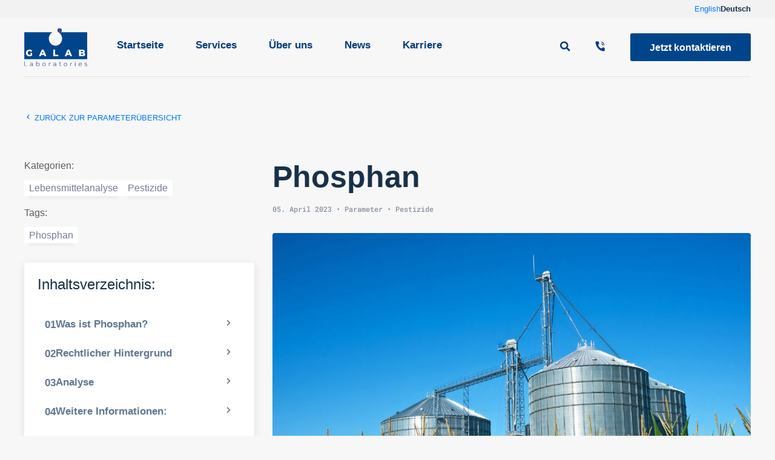

--- FILE ---
content_type: text/html; charset=UTF-8
request_url: https://www.galab.com/de/phosphan/
body_size: 18973
content:
<!DOCTYPE html>
<html lang="de-DE">
	<head>
		<meta charset="UTF-8" />
		<meta http-equiv="X-UA-Compatible" content="IE=edge,chrome=1">
                <meta name="viewport" content="width=device-width, initial-scale=1" />

		<title>Phosphan - Galab Laboratories GmbH</title>

		<link rel="stylesheet" href="https://www.galab.com/wp-content/themes/galab/css/style.min.css?v=1766490200" type="text/css">

		<link rel="apple-touch-icon" sizes="180x180" href="https://www.galab.com/wp-content/themes/galab/img/favicon-white/apple-touch-icon.png">
<link rel="icon" type="image/png" sizes="32x32" href="https://www.galab.com/wp-content/themes/galab/img/favicon-white/favicon-32x32.png">
<link rel="icon" type="image/png" sizes="16x16" href="https://www.galab.com/wp-content/themes/galab/img/favicon-white/favicon-16x16.png">
<link rel="manifest" href="https://www.galab.com/wp-content/themes/galab/img/favicon-white/site.webmanifest">
<link rel="mask-icon" href="https://www.galab.com/wp-content/themes/galab/img/favicon-white/safari-pinned-tab.svg" color="#5bbad5">
<meta name="msapplication-TileColor" content="#2b5797">
<meta name="theme-color" content="#ffffff">
		<meta name='robots' content='index, follow, max-image-preview:large, max-snippet:-1, max-video-preview:-1' />
<link rel="alternate" hreflang="en" href="https://www.galab.com/phosphane/" />
<link rel="alternate" hreflang="de" href="https://www.galab.com/de/phosphan/" />

	<!-- This site is optimized with the Yoast SEO plugin v16.6 - https://yoast.com/wordpress/plugins/seo/ -->
	<meta name="description" content="Phosphan (PH3) wird als Begasungsmittel zur Abtötung von Lagerschädlingen in Lagern und Containern verwendet, was für konventionelle, aber nicht für Bio-Lebensmittel erlaubt ist. In Deutschland ist Phosphan für die Behandlung von gelagertem Getreide und vielen getrockneten Lebensmitteln zugelassen, aber Rückstände dürfen laut EU-Verordnung in Bio-Lebensmitteln nicht nachgewiesen werden." />
	<link rel="canonical" href="https://www.galab.com/de/phosphan/" />
	<meta property="og:locale" content="de_DE" />
	<meta property="og:type" content="article" />
	<meta property="og:title" content="Phosphan - Galab Laboratories GmbH" />
	<meta property="og:description" content="Phosphan (PH3) wird als Begasungsmittel zur Abtötung von Lagerschädlingen in Lagern und Containern verwendet, was für konventionelle, aber nicht für Bio-Lebensmittel erlaubt ist. In Deutschland ist Phosphan für die Behandlung von gelagertem Getreide und vielen getrockneten Lebensmitteln zugelassen, aber Rückstände dürfen laut EU-Verordnung in Bio-Lebensmitteln nicht nachgewiesen werden." />
	<meta property="og:url" content="https://www.galab.com/de/phosphan/" />
	<meta property="og:site_name" content="Galab Laboratories GmbH" />
	<meta property="article:published_time" content="2023-04-05T09:02:21+00:00" />
	<meta property="article:modified_time" content="2025-10-16T16:01:06+00:00" />
	<meta property="og:image" content="https://www.galab.com/wp-content/uploads/2023/04/Phosphane.jpg" />
	<meta property="og:image:width" content="1024" />
	<meta property="og:image:height" content="683" />
	<meta name="twitter:card" content="summary_large_image" />
	<meta name="twitter:label1" content="Written by" />
	<meta name="twitter:data1" content="rene" />
	<script type="application/ld+json" class="yoast-schema-graph">{"@context":"https://schema.org","@graph":[{"@type":"WebSite","@id":"https://www.galab.com/de/#website","url":"https://www.galab.com/de/","name":"Galab Laboratories GmbH","description":"","potentialAction":[{"@type":"SearchAction","target":{"@type":"EntryPoint","urlTemplate":"https://www.galab.com/de/?s={search_term_string}"},"query-input":"required name=search_term_string"}],"inLanguage":"de-DE"},{"@type":"ImageObject","@id":"https://www.galab.com/de/phosphan/#primaryimage","inLanguage":"de-DE","url":"https://www.galab.com/wp-content/uploads/2023/04/Phosphane.jpg","contentUrl":"https://www.galab.com/wp-content/uploads/2023/04/Phosphane.jpg","width":1024,"height":683},{"@type":"WebPage","@id":"https://www.galab.com/de/phosphan/#webpage","url":"https://www.galab.com/de/phosphan/","name":"Phosphan - Galab Laboratories GmbH","isPartOf":{"@id":"https://www.galab.com/de/#website"},"primaryImageOfPage":{"@id":"https://www.galab.com/de/phosphan/#primaryimage"},"datePublished":"2023-04-05T09:02:21+00:00","dateModified":"2025-10-16T16:01:06+00:00","author":{"@id":"https://www.galab.com/de/#/schema/person/3dcb5756bbba993157053b0b502047d8"},"description":"Phosphan (PH3) wird als Begasungsmittel zur Abt\u00f6tung von Lagersch\u00e4dlingen in Lagern und Containern verwendet, was f\u00fcr konventionelle, aber nicht f\u00fcr Bio-Lebensmittel erlaubt ist. In Deutschland ist Phosphan f\u00fcr die Behandlung von gelagertem Getreide und vielen getrockneten Lebensmitteln zugelassen, aber R\u00fcckst\u00e4nde d\u00fcrfen laut EU-Verordnung in Bio-Lebensmitteln nicht nachgewiesen werden.","breadcrumb":{"@id":"https://www.galab.com/de/phosphan/#breadcrumb"},"inLanguage":"de-DE","potentialAction":[{"@type":"ReadAction","target":["https://www.galab.com/de/phosphan/"]}]},{"@type":"BreadcrumbList","@id":"https://www.galab.com/de/phosphan/#breadcrumb","itemListElement":[{"@type":"ListItem","position":1,"name":"Home","item":"https://www.galab.com/de/"},{"@type":"ListItem","position":2,"name":"Phosphan"}]},{"@type":"Person","@id":"https://www.galab.com/de/#/schema/person/3dcb5756bbba993157053b0b502047d8","name":"rene","image":{"@type":"ImageObject","@id":"https://www.galab.com/de/#personlogo","inLanguage":"de-DE","url":"https://secure.gravatar.com/avatar/065d89ed67faad0b95152388e555cb80?s=96&d=mm&r=g","contentUrl":"https://secure.gravatar.com/avatar/065d89ed67faad0b95152388e555cb80?s=96&d=mm&r=g","caption":"rene"},"url":"https://www.galab.com/de/author/rene/"}]}</script>
	<!-- / Yoast SEO plugin. -->


<link rel='dns-prefetch' href='//s.w.org' />
		<script type="text/javascript">
			window._wpemojiSettings = {"baseUrl":"https:\/\/s.w.org\/images\/core\/emoji\/13.1.0\/72x72\/","ext":".png","svgUrl":"https:\/\/s.w.org\/images\/core\/emoji\/13.1.0\/svg\/","svgExt":".svg","source":{"concatemoji":"https:\/\/www.galab.com\/wp-includes\/js\/wp-emoji-release.min.js?ver=5.8.2"}};
			!function(e,a,t){var n,r,o,i=a.createElement("canvas"),p=i.getContext&&i.getContext("2d");function s(e,t){var a=String.fromCharCode;p.clearRect(0,0,i.width,i.height),p.fillText(a.apply(this,e),0,0);e=i.toDataURL();return p.clearRect(0,0,i.width,i.height),p.fillText(a.apply(this,t),0,0),e===i.toDataURL()}function c(e){var t=a.createElement("script");t.src=e,t.defer=t.type="text/javascript",a.getElementsByTagName("head")[0].appendChild(t)}for(o=Array("flag","emoji"),t.supports={everything:!0,everythingExceptFlag:!0},r=0;r<o.length;r++)t.supports[o[r]]=function(e){if(!p||!p.fillText)return!1;switch(p.textBaseline="top",p.font="600 32px Arial",e){case"flag":return s([127987,65039,8205,9895,65039],[127987,65039,8203,9895,65039])?!1:!s([55356,56826,55356,56819],[55356,56826,8203,55356,56819])&&!s([55356,57332,56128,56423,56128,56418,56128,56421,56128,56430,56128,56423,56128,56447],[55356,57332,8203,56128,56423,8203,56128,56418,8203,56128,56421,8203,56128,56430,8203,56128,56423,8203,56128,56447]);case"emoji":return!s([10084,65039,8205,55357,56613],[10084,65039,8203,55357,56613])}return!1}(o[r]),t.supports.everything=t.supports.everything&&t.supports[o[r]],"flag"!==o[r]&&(t.supports.everythingExceptFlag=t.supports.everythingExceptFlag&&t.supports[o[r]]);t.supports.everythingExceptFlag=t.supports.everythingExceptFlag&&!t.supports.flag,t.DOMReady=!1,t.readyCallback=function(){t.DOMReady=!0},t.supports.everything||(n=function(){t.readyCallback()},a.addEventListener?(a.addEventListener("DOMContentLoaded",n,!1),e.addEventListener("load",n,!1)):(e.attachEvent("onload",n),a.attachEvent("onreadystatechange",function(){"complete"===a.readyState&&t.readyCallback()})),(n=t.source||{}).concatemoji?c(n.concatemoji):n.wpemoji&&n.twemoji&&(c(n.twemoji),c(n.wpemoji)))}(window,document,window._wpemojiSettings);
		</script>
		<style type="text/css">
img.wp-smiley,
img.emoji {
	display: inline !important;
	border: none !important;
	box-shadow: none !important;
	height: 1em !important;
	width: 1em !important;
	margin: 0 .07em !important;
	vertical-align: -0.1em !important;
	background: none !important;
	padding: 0 !important;
}
</style>
	<link rel='stylesheet' id='borlabs-cookie-css'  href='https://www.galab.com/wp-content/cache/borlabs-cookie/borlabs-cookie_1_de.css?ver=2.2.66-12' type='text/css' media='all' />
<script type='text/javascript' id='borlabs-cookie-prioritize-js-extra'>
/* <![CDATA[ */
var borlabsCookiePrioritized = {"domain":"www.galab.com","path":"\/","version":"1","bots":"1","optInJS":{"marketing":{"google-tag-manager":"[base64]\/[base64]"}}};
/* ]]> */
</script>
<script type='text/javascript' src='https://www.galab.com/wp-content/plugins/borlabs-cookie/assets/javascript/borlabs-cookie-prioritize.min.js?ver=2.2.66' id='borlabs-cookie-prioritize-js'></script>
<link rel="https://api.w.org/" href="https://www.galab.com/de/wp-json/" /><link rel="alternate" type="application/json" href="https://www.galab.com/de/wp-json/wp/v2/posts/1553" /><link rel='shortlink' href='https://www.galab.com/de/?p=1553' />
<link rel="alternate" type="application/json+oembed" href="https://www.galab.com/de/wp-json/oembed/1.0/embed?url=https%3A%2F%2Fwww.galab.com%2Fde%2Fphosphan%2F" />
<link rel="alternate" type="text/xml+oembed" href="https://www.galab.com/de/wp-json/oembed/1.0/embed?url=https%3A%2F%2Fwww.galab.com%2Fde%2Fphosphan%2F&#038;format=xml" />
<meta name="generator" content="WPML ver:4.4.10 stt:1,3;" />
<!-- Google Tag Manager -->
<script>if('0'==='1'){(function(w,d,s,l,i){w[l]=w[l]||[];w[l].push({"gtm.start":
new Date().getTime(),event:"gtm.js"});var f=d.getElementsByTagName(s)[0],
j=d.createElement(s),dl=l!="dataLayer"?"&l="+l:"";j.async=true;j.src=
"https://www.googletagmanager.com/gtm.js?id="+i+dl;f.parentNode.insertBefore(j,f);
})(window,document,"script","dataLayer","GTM-TTXKC2WD");}</script>
<!-- End Google Tag Manager -->	</head>
	<body class="post-template-default single single-post postid-1553 single-format-standard wp-lang-de">
		<div id="main-wrap">
            <div class="header-container">
                                <div id="lang-bar" class="hide-mobile-break">
	<div class="container">
		<div class="col-xs-12">
			<div id="lang-switch">
	<div id="lang-menu"><a href="https://www.galab.com/phosphane/">English</a><strong class="active">Deutsch</strong></div></div>
        </div>
	</div>
</div>
                                <header itemscope itemtype="http://schema.org/WPHeader" class="">
                    <div class="header-wrap">
                        <div class="container">
                            <div class="col-xs-12 header-inner">
                                <div id="logo-header" class="logo">
	<a href="https://www.galab.com/de/" title="Galab Laboratories GmbH" aria-label="Zur Startseite gehen." rel="home">
		<svg width="105" height="64" viewBox="0 0 105 64" fill="none" xmlns="http://www.w3.org/2000/svg">
<g clip-path="url(#clip0_862_89)">
<path d="M56.4127 7.36426H104.071V51.7176H0.0712891V7.36426H46.7866C43.142 9.27007 40.6551 13.2549 40.6551 17.8246C40.6551 24.2567 45.5646 29.4976 51.6318 29.4976C57.699 29.4976 62.6085 24.2783 62.6085 17.8246C62.6085 13.2549 60.0144 9.27007 56.4127 7.36426Z" fill="#00458A"/>
<path fill-rule="evenodd" clip-rule="evenodd" d="M62.2224 4.18059C62.2224 6.28131 60.5501 7.97055 58.4706 7.97055C56.391 7.97055 54.7188 6.25965 54.7188 4.18059C54.7188 2.07987 56.4124 0.390625 58.4706 0.390625C60.5501 0.390625 62.2224 2.10152 62.2224 4.18059Z" fill="#36498C"/>
<path d="M10.4476 41.2143H13.106V45.654C11.884 46.5419 10.1904 47.0184 8.64676 47.0184C5.25942 47.0184 2.79395 44.7011 2.79395 41.4526C2.79395 38.204 5.25942 35.8867 8.71107 35.8867C10.7049 35.8867 12.2914 36.5797 13.3419 37.8358L11.4338 39.5901C10.7049 38.7887 9.86877 38.3989 8.86115 38.3989C7.03884 38.3989 5.83827 39.6117 5.83827 41.4526C5.83827 43.2501 7.06028 44.5062 8.83971 44.5062C9.39712 44.5062 9.93309 44.3979 10.4691 44.1597V41.2143H10.4476Z" fill="white"/>
<path d="M32.7224 44.7231H28.2417L27.4056 46.8022H24.3398L29.0135 36.082H31.9721L36.6672 46.8022H33.5371L32.7224 44.7231ZM31.8435 42.4925L30.4714 39.0707L29.0993 42.4925H31.8435Z" fill="white"/>
<path d="M48.1162 36.1035H51.1177V44.4198H56.1772V46.8237H48.1162V36.1035Z" fill="white"/>
<path d="M75.1931 44.7231H70.7124L69.8763 46.8022H66.8105L71.4842 36.082H74.4428L79.1379 46.8022H76.0078L75.1931 44.7231ZM74.3141 42.4925L72.9421 39.0707L71.57 42.4925H74.3141Z" fill="white"/>
<path d="M100.684 43.8783C100.684 45.7192 99.1615 46.8237 96.3101 46.8237H90.5859V36.1035H96.01C98.797 36.1035 100.169 37.2513 100.169 38.8973C100.169 39.9151 99.6546 40.7381 98.7541 41.2145C99.9547 41.6477 100.684 42.5789 100.684 43.8783ZM93.5659 38.2909V40.3483H95.6241C96.6317 40.3483 97.1462 40.0018 97.1462 39.3087C97.1462 38.6374 96.6317 38.2909 95.6241 38.2909H93.5659ZM97.6608 43.5318C97.6608 42.7955 97.1248 42.449 96.0957 42.449H93.5874V44.6147H96.0957C97.1248 44.6147 97.6608 44.2682 97.6608 43.5318Z" fill="white"/>
<path d="M0.22168 55.7676H1.01492V62.6545H5.21694V63.3475H0.22168V55.7676Z" fill="#375294"/>
<path d="M14.1569 59.8177V63.3478H13.428V62.4599C13.085 63.0446 12.4204 63.3911 11.4771 63.3911C10.1907 63.3911 9.41895 62.7198 9.41895 61.7236C9.41895 60.8573 9.97636 60.0993 11.6057 60.0993H13.4066V59.7528C13.4066 58.7782 12.8706 58.2368 11.7987 58.2368C11.0697 58.2368 10.3837 58.4967 9.91204 58.9082L9.56902 58.3234C10.1479 57.847 10.984 57.5654 11.863 57.5654C13.3208 57.6087 14.1569 58.3451 14.1569 59.8177ZM13.3851 61.6369V60.7057H11.6272C10.5338 60.7057 10.1693 61.1388 10.1693 61.7236C10.1693 62.3733 10.7053 62.8064 11.6057 62.8064C12.4633 62.7847 13.1064 62.3733 13.3851 61.6369Z" fill="#375294"/>
<path d="M25.4556 60.4887C25.4556 62.2212 24.2551 63.3907 22.6471 63.3907C21.7038 63.3907 20.932 62.9792 20.4604 62.1996V63.3257H19.7314V55.291H20.5032V58.7128C20.9749 57.9765 21.7467 57.5867 22.6471 57.5867C24.2551 57.6083 25.4556 58.7778 25.4556 60.4887ZM24.6838 60.4887C24.6838 59.146 23.7834 58.258 22.5828 58.258C21.3822 58.258 20.4818 59.146 20.4818 60.4887C20.4818 61.8314 21.3822 62.6977 22.5828 62.6977C23.7834 62.7193 24.6838 61.8314 24.6838 60.4887Z" fill="#375294"/>
<path d="M29.9355 60.4889C29.9355 58.7997 31.1576 57.5869 32.8084 57.5869C34.4591 57.5869 35.6812 58.778 35.6812 60.4889C35.6812 62.1998 34.4591 63.391 32.8084 63.391C31.1576 63.391 29.9355 62.1782 29.9355 60.4889ZM34.8879 60.4889C34.8879 59.1462 34.0089 58.2583 32.7869 58.2583C31.5649 58.2583 30.6859 59.1462 30.6859 60.4889C30.6859 61.8317 31.5863 62.698 32.7869 62.698C33.9875 62.698 34.8879 61.8317 34.8879 60.4889Z" fill="#375294"/>
<path d="M43.5711 57.6084V58.3664C43.5068 58.3664 43.4425 58.3447 43.3781 58.3447C42.199 58.3447 41.4915 59.1027 41.4915 60.4454V63.3475H40.7197V57.6517H41.4486V58.7779C41.8131 57.9982 42.5206 57.6084 43.5711 57.6084Z" fill="#375294"/>
<path d="M52.6823 59.8177V63.3478H51.9534V62.4599C51.6104 63.0446 50.9458 63.3911 50.0025 63.3911C48.7161 63.3911 47.9443 62.7198 47.9443 61.7236C47.9443 60.8573 48.5017 60.0993 50.1311 60.0993H51.932V59.7528C51.932 58.7782 51.396 58.2368 50.324 58.2368C49.5951 58.2368 48.9091 58.4967 48.4374 58.9082L48.0944 58.3234C48.6733 57.847 49.5094 57.5654 50.3884 57.5654C51.8676 57.6087 52.6823 58.3451 52.6823 59.8177ZM51.932 61.6369V60.7057H50.174C49.0806 60.7057 48.7161 61.1388 48.7161 61.7236C48.7161 62.3733 49.2521 62.8064 50.1525 62.8064C50.9887 62.7847 51.6318 62.3733 51.932 61.6369Z" fill="#375294"/>
<path d="M61.237 63.001C60.9368 63.2609 60.4866 63.3909 60.0578 63.3909C58.9859 63.3909 58.407 62.7845 58.407 61.7233V58.2798H57.3994V57.6301H58.407V56.374H59.1574V57.6301H60.8725V58.2798H59.1574V61.68C59.1574 62.3513 59.5004 62.7195 60.1221 62.7195C60.4437 62.7195 60.7439 62.6112 60.9583 62.4163L61.237 63.001Z" fill="#375294"/>
<path d="M65.3525 60.4889C65.3525 58.7997 66.5745 57.5869 68.2253 57.5869C69.8761 57.5869 71.0981 58.778 71.0981 60.4889C71.0981 62.1998 69.8761 63.391 68.2253 63.391C66.5745 63.391 65.3525 62.1782 65.3525 60.4889ZM70.3049 60.4889C70.3049 59.1462 69.4259 58.2583 68.2039 58.2583C66.9819 58.2583 66.1029 59.1462 66.1029 60.4889C66.1029 61.8317 67.0033 62.698 68.2039 62.698C69.4045 62.698 70.3049 61.8317 70.3049 60.4889Z" fill="#375294"/>
<path d="M78.9881 57.6084V58.3664C78.9238 58.3664 78.8595 58.3447 78.7951 58.3447C77.616 58.3447 76.9085 59.1027 76.9085 60.4454V63.3475H76.1367V57.6517H76.8656V58.7779C77.2301 57.9982 77.9376 57.6084 78.9881 57.6084Z" fill="#375294"/>
<path d="M83.6836 55.8539C83.6836 55.5507 83.9409 55.3125 84.241 55.3125C84.5626 55.3125 84.7984 55.5507 84.7984 55.8323C84.7984 56.1571 84.5626 56.3953 84.241 56.3953C83.9409 56.3953 83.6836 56.1571 83.6836 55.8539ZM83.8551 57.6514H84.6269V63.3472H83.8551V57.6514Z" fill="#375294"/>
<path d="M95.1534 60.7272H90.4369C90.5226 61.9183 91.4231 62.7196 92.6665 62.7196C93.3526 62.7196 93.9529 62.4814 94.4031 61.9616L94.8318 62.4597C94.3173 63.0661 93.5455 63.391 92.6451 63.391C90.8871 63.391 89.6865 62.1782 89.6865 60.4889C89.6865 58.7997 90.8657 57.5869 92.4521 57.5869C94.0386 57.5869 95.1963 58.778 95.1963 60.4889C95.1749 60.5539 95.1534 60.6405 95.1534 60.7272ZM90.4369 60.1641H94.446C94.3388 59.0379 93.5455 58.2583 92.4307 58.2583C91.3373 58.2583 90.5441 59.0379 90.4369 60.1641Z" fill="#375294"/>
<path d="M99.4404 62.6978L99.7835 62.0914C100.234 62.4379 101.005 62.7411 101.799 62.7411C102.871 62.7411 103.299 62.3729 103.299 61.8098C103.299 60.3155 99.6334 61.485 99.6334 59.2327C99.6334 58.3014 100.427 57.6084 101.863 57.6084C102.592 57.6084 103.385 57.8033 103.857 58.1498L103.535 58.7562C103.042 58.4097 102.442 58.2798 101.863 58.2798C100.834 58.2798 100.405 58.6912 100.405 59.2327C100.405 60.7703 104.071 59.6225 104.071 61.8098C104.071 62.7844 103.214 63.4341 101.734 63.4341C100.813 63.3908 99.9121 63.0876 99.4404 62.6978Z" fill="#375294"/>
</g>
<defs>
<clipPath id="clip0_862_89">
<rect width="104" height="63" fill="white" transform="translate(0.0712891 0.390625)"/>
</clipPath>
</defs>
</svg>
	</a>
</div>
                                <div class="panel panel-right clearfix">
                                    <div class="show-mobile-break panel-trigger panel-left-trigger panel-close-trigger">
                                        <i class="icon-close"></i>
                                    </div>
                                    <div class="panel-inner">
                                        <nav id="main-nav" class="inline-list"><ul id="menu-primary-menu-de" class="menu"><li id="menu-item-1466" class="menu-item menu-item-type-post_type menu-item-object-page menu-item-home menu-item-1466"><a href="https://www.galab.com/de/">Startseite</a></li>
<li id="menu-item-1467" class="menu-item menu-item-type-post_type menu-item-object-page menu-item-1467"><a href="https://www.galab.com/de/services/">Services</a></li>
<li id="menu-item-1468" class="menu-item menu-item-type-post_type menu-item-object-page menu-item-1468"><a href="https://www.galab.com/de/uber-uns/">Über uns</a></li>
<li id="menu-item-1469" class="menu-item menu-item-type-post_type menu-item-object-page menu-item-1469"><a href="https://www.galab.com/de/news/">News</a></li>
<li id="menu-item-1470" class="menu-item menu-item-type-post_type menu-item-object-page menu-item-1470"><a href="https://www.galab.com/de/karriere/">Karriere</a></li>
</ul></nav>                                        <div class="header-action">
                                            <a href="https://www.galab.com/de/?s&asLink" title="Suche" aria-label="Suche">
                                                <i class="icon-search"></i> <span class="show-mobile-break">Suche</span>
                                            </a>
                                                                                            <a href="tel:+49 403680770" title="Rufen Sie uns an" aria-label="Rufen Sie uns an">
                                                    <i class="icon-phone"></i> <span class="show-mobile-break">Rufen Sie uns an</span>
                                                </a>
                                                                                        <a href="#contact-section" class="button jump-link">
                                                Jetzt kontaktieren                                            </a>
                                        </div>
                                        <div class="show-mobile-break">
	                                        <div id="lang-switch">
	<div id="lang-menu"><a href="https://www.galab.com/phosphane/">English</a><strong class="active">Deutsch</strong></div></div>
                                        </div>
                                    </div>
                                </div>
                                <div id="mobile-menu-trigger" class="show-mobile-break panel-trigger panel-right-trigger">
                                    <div class="burger-menu">
                                        <span></span>
                                    </div>
                                </div>
                            </div>
                        </div>
                    </div>
                </header>
                            </div>
<section class="no-pb">
    <div class="container">
        <div class="col-xs-12">
                            <a class="parameter-back-link" href="https://www.galab.com/de/services/">
                    <i class="icon-cheveron-left"></i> Zurück zur Parameterübersicht                </a>
                    </div>
    </div>
</section>
<section class="taxonomy-section">
    <div class="container post-container">
        <div class="col-xs-12 col-md-4 offset-bottom-5-xs offset-bottom-5-sm">
            <div class="post-sidebar">
                                    <div class="post-sidebar-header">
                        <div class="tag-deck">
	<strong>Kategorien:</strong>
	<div class="tag-group">
					<a class="tag" href="https://www.galab.com/de/services/lebensmittelanalyse/">Lebensmittelanalyse</a>
					<a class="tag" href="https://www.galab.com/de/services/pestizide/">Pestizide</a>
			</div>
</div>
<div class="tag-deck">
	<strong>Tags:</strong>
	<div class="tag-group">
					<a class="tag" href="https://www.galab.com/de/parameter/phosphan/">Phosphan</a>
			</div>
</div>
                    </div>
                	                            <div class="post-sidebar-sticky-container">
                    <div class="post-sidebar-sticky-float">
	                    <div class="toc-content">
	<strong class="h4">Inhaltsverzeichnis:</strong>
	<ul>
		<li><a class="jump-link" href="#was-ist-phosphan"><span class="number">01</span><span class="title">Was ist Phosphan?</span><span class="toc-icon"><i class="icon-cheveron-right"></i></span></a></li><li><a class="jump-link" href="#rechtlicher-hintergrund"><span class="number">02</span><span class="title">Rechtlicher Hintergrund</span><span class="toc-icon"><i class="icon-cheveron-right"></i></span></a></li><li><a class="jump-link" href="#analyse"><span class="number">03</span><span class="title">Analyse</span><span class="toc-icon"><i class="icon-cheveron-right"></i></span></a></li><li><a class="jump-link" href="#weitere-informationen"><span class="number">04</span><span class="title">Weitere Informationen:</span><span class="toc-icon"><i class="icon-cheveron-right"></i></span></a></li>	</ul>
</div>
                                            </div>
                </div>
            </div>
        </div>
        <div class="col-xs-12 col-md-8 post-typo">
            <div class="post-head">
	<h1>
		Phosphan	</h1>
	<div class="post-meta">
		05. April 2023 • Parameter • Pestizide	</div>
	<div class="post-head-featured-image"><img src="https://www.galab.com/wp-content/uploads/2023/04/Phosphane.jpg" alt="Phosphan" width="1024" height="683" /></div></div>
            <div class="post-typo-sections">
                                    <div id="was-ist-phosphan" class="post-typo-section section-default_content">
            <h2>Was ist Phosphan?</h2>
        <p>Phosphan oder Phosphorhydrid (PH3) wird als Begasungsmittel angewendet, um Lagerschädlinge in Lagerhäusern oder Behältern abzutöten. Dieses Verfahren ist für konventionelle Lebensmittel legitim, für Bio-Lebensmittel verursacht es jedoch ein Problem.</p>
</div>
<div id="rechtlicher-hintergrund" class="post-typo-section section-default_content">
            <h2>Rechtlicher Hintergrund</h2>
        <p>In Deutschland ist Phosphan bzw. Phosphid zur Behandlung von gelagertem Getreide, vielen getrockneten Lebensmitteln wie Kaffee, Kakao, Gewürzen, getrockneten Früchten, Ölsaaten oder als Köder (Zinkphosphid) für Wühlmäuse zugelassen. Die Anwendung von Phosphan ist für den ökologischen Landbau nicht zulässig. Gemäß der<strong> Verordnung 834/2007 des EU-Rates</strong> dürfen in Bio-Lebensmitteln keine Rückstände nachgewiesen werden. Als Hinweis darauf, dass keine Anwendung stattgefunden hat, wird der Orientierungswert von 10 µg / kg BNN (Bundesverband Naturkost Naturwaren) für die Bewertung in Deutschland verwendet. Laut Bio Suisse werden in der Schweiz Getreide aus biologischem Anbau mit einem Gehalt von mehr als 1 µg / kg von den Behörden abgelehnt.</p>
</div>
<div id="analyse" class="post-typo-section section-default_content">
            <h2>Analyse</h2>
        <p>Die Bestimmung von Phosphan bei GALAB erfolgt mit einer robusten Headspace-GC-Methode mit massenspektrometrischer Detektion. Mit dieser äußerst empfindlichen Methode erreichen wir eine Bestimmungsgrenze von 0,001 mg / kg Phosphan in Lebensmitteln.</p>
</div>
<div id="weitere-informationen" class="post-typo-section section-buttons">
            <h2>Weitere Informationen:</h2>
        <div class="content-button-deck">
                    <a href="http://www.bio-suisse.ch/media/VundH/Ruecksta/d_bio_suisse_entscheidungsraster_17022014.pdf" class="button">
            Bio Suisse        </a>
                    <a href="http://www.bvl.bund.de/DE/Home/homepage_node.html" class="button">
            BVL – Zulassung PhospAuthorisation phosphin        </a>
                    <a href="http://www.cvuas.de/pub/beitrag.asp?subid=1&amp;Thema_ID=5&amp;ID=1616&amp;Pdf=No&amp;lang=EN" class="button">
            CVUA Phosphin-Befunde 2012        </a>
    </div>
</div>
                            </div>
        </div>
    </div>
</section>
<section class="bg-section-grey taxonomy-section">
    <div class="container">
        <div class="col-xs-12 section-head taxonomy-head">
            <h2>Das könnte Sie auch interessieren</h2>
        </div>
        <div class="col-xs-12">
            <div class="row news-card-deck-gap">
                			                        <div class="col-xs-12 col-md-6">
					    <a href="https://www.galab.com/de/pestizide-500plus/" class="block-link more-link-wrap">
    <div class="news-card news-card-horizontal row">
        <div class="news-card-image col-xs-12 col-md-5">
            <div class="responsive-div responsive-div-size-news-card cover more-link-image">
                <img src="https://www.galab.com/wp-content/uploads/2023/03/PESTICIDES-500PLUS.-scaled-1-300x169.jpg" alt="GALAB Pestizide 500PLUS®" class="responsive-image" width="300" height="169" loading="lazy" />            </div>
        </div>
        <div class="news-card-content-wrap col-xs-12 col-md-7">
            <div class="news-card-content">
                <h3 class="h4 more-link-title">GALAB Pestizide 500PLUS®</h3>
                <div class="post-meta">
                    28. April 2025 • Pestizide                </div>
                <div class="more-link-span">
                    Artikel lesen<i class="icon-cheveron-right"></i>
                </div>
            </div>
        </div>
    </div>
</a>
                    </div>
			                        <div class="col-xs-12 col-md-6">
					    <a href="https://www.galab.com/de/gesamtbromid/" class="block-link more-link-wrap">
    <div class="news-card news-card-horizontal row">
        <div class="news-card-image col-xs-12 col-md-5">
            <div class="responsive-div responsive-div-size-news-card cover more-link-image">
                <img src="https://www.galab.com/wp-content/uploads/2023/04/Total-Bromide-300x200.jpg" alt="Gesamtbromid" class="responsive-image" width="300" height="200" loading="lazy" />            </div>
        </div>
        <div class="news-card-content-wrap col-xs-12 col-md-7">
            <div class="news-card-content">
                <h3 class="h4 more-link-title">Gesamtbromid</h3>
                <div class="post-meta">
                    04. April 2023 • Parameter • Pestizide                </div>
                <div class="more-link-span">
                    Artikel lesen<i class="icon-cheveron-right"></i>
                </div>
            </div>
        </div>
    </div>
</a>
                    </div>
			                        <div class="col-xs-12 col-md-6">
					    <a href="https://www.galab.com/de/chlorat-und-perchlorat/" class="block-link more-link-wrap">
    <div class="news-card news-card-horizontal row">
        <div class="news-card-image col-xs-12 col-md-5">
            <div class="responsive-div responsive-div-size-news-card cover more-link-image">
                <img src="https://www.galab.com/wp-content/uploads/2023/03/Carrots-Kopie-300x235.jpg" alt="Chlorat und Perchlorat" class="responsive-image" width="300" height="235" loading="lazy" />            </div>
        </div>
        <div class="news-card-content-wrap col-xs-12 col-md-7">
            <div class="news-card-content">
                <h3 class="h4 more-link-title">Chlorat und Perchlorat</h3>
                <div class="post-meta">
                    23. März 2023 • Parameter • Pestizide                </div>
                <div class="more-link-span">
                    Artikel lesen<i class="icon-cheveron-right"></i>
                </div>
            </div>
        </div>
    </div>
</a>
                    </div>
			                        <div class="col-xs-12 col-md-6">
					    <a href="https://www.galab.com/de/analyse-von-babynahrung/" class="block-link more-link-wrap">
    <div class="news-card news-card-horizontal row">
        <div class="news-card-image col-xs-12 col-md-5">
            <div class="responsive-div responsive-div-size-news-card cover more-link-image">
                <img src="https://www.galab.com/wp-content/uploads/2023/03/GALAB-Baby_Food_Testing-2-300x200.jpeg" alt="Analyse von Babynahrung" class="responsive-image" width="300" height="200" loading="lazy" />            </div>
        </div>
        <div class="news-card-content-wrap col-xs-12 col-md-7">
            <div class="news-card-content">
                <h3 class="h4 more-link-title">Analyse von Babynahrung</h3>
                <div class="post-meta">
                    22. März 2023 • Lebensmittelanalyse                </div>
                <div class="more-link-span">
                    Artikel lesen<i class="icon-cheveron-right"></i>
                </div>
            </div>
        </div>
    </div>
</a>
                    </div>
			                </div>
        </div>
    </div>
</section>
<section class="bg-section-grey">
    <div class="container">
        <div class="col-xs-12">
            <div class="newsletter-cta">
	    <div class="section-head">
                    <div class="prehead">GALAB Parameter Newsletter</div>
                            <div class="section-head-title">
                Jetzt anmelden und informiert bleiben            </div>
                    </div>
    <div class="newsletterform-wrap">
        <form class="newsletterform" method="POST" action="">
            <div class="from-wrap">
                <div class="input-container" id="url-wrap">
                    <input type="text" title="Website" placeholder="Website *" id="contact_website" name="contact_website" class="required" />
                </div>
            </div>
            <div class="from-wrap">
                <div class="input-container" id="mobile-wrap">
                    <input type="text" id="contact_mobile" name="contact_mobile" class="required" placeholder="Mobile *" value="NTUzOTYyNjAzNDc1Njg1Mg==" />
                </div>
            </div>
            <div class="from-wrap">
                <div class="input-container" id="email-wrap">
                    <input type="email" title="E-Mail" placeholder="Ihre E-Mail Adresse" id="contact_email" name="contact_email" class="required email" />
                </div>
            </div>
            <button type="submit" class="button" aria-label="Newsletter Button">
                Abschicken            </button>
        </form>
    </div>
</div>
        </div>
    </div>
</section>
<section class="bg-section-grey">
	<div class="container">
		<div class="col-xs-12 col-md-6 service-items-content offset-bottom-5-xs offset-bottom-5-sm">
			<h2>Parameters &amp; Analytical Methods</h2>
<ul>
<li>
<h3>State-of-the-Art Analyse</h3>
<p>Wir passen unser Parameterspektrum ständig an die neuesten Entwicklungen im Bereich der Lebensmittelanalytik an und bieten modernste Analysemethoden für die Sicherheit Ihrer Produkte.</li>
<li>
<h3>Umfassende Multimethoden</h3>
<p>Wir erweitern ständig unser Leistungsspektrum, um Ihnen ein umfassendes Angebot an Analysen gewährleisten zu können. Wir bieten Ihnen Multimethoden für Mykotoxine, Dioxinanalytik oder molekularbiologische Analytik für GVO und Allergene. Die GALAB Pestizide500Plus® Multimethode kann sogar für schwierige Matrices wie Gewürze und Kräuter eingesetzt werden.</li>
<li>
<h3>Konstante Entwicklung</h3>
<p>Sollten Sie den von Ihnen gesuchten Parameter/Analyse hier nicht finden, zögern Sie bitte nicht, uns zu kontaktieren. Unsere Forschungs- und Entwicklungsabteilung setzt Ihre Anforderungen und Spezifikationen kosteneffizient und mit einem hohen Qualitätsstandard um.</li>
<li>
<h3>Qualitätssicherung</h3>
<p>GALAB Laboratories hat ein Qualitätsmanagementsystem eingeführt, um einen optimalen Service für seine Kunden zu gewährleisten. Unser Ziel ist es, durch Kundenzufriedenheit enge Beziehungen zu unseren Kunden aufzubauen. Dazu ist es notwendig, schnell auf die spezifischen Bedürfnisse der Kunden zu reagieren und die Qualitätsanforderungen des Marktes zu berücksichtigen. Wir sind bestrebt, unsere Kunden umfassend und professionell zu beraten. <a href="https://www.galab.com/de/qualitatsrichtlinien/" target="_blank" rel="noopener">Erfahren Sie mehr</a></li>
</ul>
		</div>
		<div class="col-xs-12 col-md-6">
			<div class="accordion-container accordion-container-col-2">
								<div class="accordion">
	<div class="accordion-trigger">
		<i class="icon-cheveron-down"></i>Allergene	</div>
	<div class="accordion-content">
		<div class="accordion-content-inner">
			<ul></ul>		</div>
	</div>
</div>
<div class="accordion">
	<div class="accordion-trigger">
		<i class="icon-cheveron-down"></i>Allergene Duftstoffe Screening 50+	</div>
	<div class="accordion-content">
		<div class="accordion-content-inner">
			<ul></ul>		</div>
	</div>
</div>
<div class="accordion">
	<div class="accordion-trigger">
		<i class="icon-cheveron-down"></i>Bisphenole	</div>
	<div class="accordion-content">
		<div class="accordion-content-inner">
			<ul></ul>		</div>
	</div>
</div>
<div class="accordion">
	<div class="accordion-trigger">
		<i class="icon-cheveron-down"></i>Elemente/Schwermetalle	</div>
	<div class="accordion-content">
		<div class="accordion-content-inner">
			<ul></ul>		</div>
	</div>
</div>
<div class="accordion">
	<div class="accordion-trigger">
		<i class="icon-cheveron-down"></i>Endokrine Disruptoren	</div>
	<div class="accordion-content">
		<div class="accordion-content-inner">
			<ul></ul>		</div>
	</div>
</div>
<div class="accordion">
	<div class="accordion-trigger">
		<i class="icon-cheveron-down"></i>Lebensmittelanalyse	</div>
	<div class="accordion-content">
		<div class="accordion-content-inner">
			<ul></ul>		</div>
	</div>
</div>
<div class="accordion">
	<div class="accordion-trigger">
		<i class="icon-cheveron-down"></i>Lebensmittelverpackung	</div>
	<div class="accordion-content">
		<div class="accordion-content-inner">
			<ul></ul>		</div>
	</div>
</div>
<div class="accordion">
	<div class="accordion-trigger">
		<i class="icon-cheveron-down"></i>Mycotoxine	</div>
	<div class="accordion-content">
		<div class="accordion-content-inner">
			<ul></ul>		</div>
	</div>
</div>
<div class="accordion">
	<div class="accordion-trigger">
		<i class="icon-cheveron-down"></i>Nährstoffe	</div>
	<div class="accordion-content">
		<div class="accordion-content-inner">
			<ul></ul>		</div>
	</div>
</div>
<div class="accordion">
	<div class="accordion-trigger">
		<i class="icon-cheveron-down"></i>Nahrungsergänzungsmittel	</div>
	<div class="accordion-content">
		<div class="accordion-content-inner">
			<ul></ul>		</div>
	</div>
</div>
<div class="accordion">
	<div class="accordion-trigger">
		<i class="icon-cheveron-down"></i>Pestizide	</div>
	<div class="accordion-content">
		<div class="accordion-content-inner">
			<ul><li><a href="https://www.galab.com/de/services/galab-pestizide-500plus/">GALAB PESTIZIDE 500PLUS®</a></li></ul>		</div>
	</div>
</div>
<div class="accordion">
	<div class="accordion-trigger">
		<i class="icon-cheveron-down"></i>Prüfung von Verbraucherprodukten	</div>
	<div class="accordion-content">
		<div class="accordion-content-inner">
			<ul></ul>		</div>
	</div>
</div>
<div class="accordion">
	<div class="accordion-trigger">
		<i class="icon-cheveron-down"></i>Tierarzneimittel	</div>
	<div class="accordion-content">
		<div class="accordion-content-inner">
			<ul></ul>		</div>
	</div>
</div>
<div class="accordion">
	<div class="accordion-trigger">
		<i class="icon-cheveron-down"></i>Umweltkontaminanten	</div>
	<div class="accordion-content">
		<div class="accordion-content-inner">
			<ul><li><a href="https://www.galab.com/de/services/pfas-umweltkontaminanten/">PFAS</a></li></ul>		</div>
	</div>
</div>
			</div>
		</div>
	</div>
</section>
        <section class="bg-light-blue" id="contact-section">
        <div class="container">
            <div class="col-xs-12 col-lg-10 col-lg-offset-1">
                <div class="form-container">
                    <div class="form-head">
                        <div class="form-head-text">
                            Sie haben nicht gefunden, wonach Sie suchen?<br/> Nehmen Sie Kontakt auf, wir helfen Ihnen gerne weiter.                        </div>
                        <div class="form-head-person">
                            <img src="https://www.galab.com/wp-content/themes/galab/img/form-person.png" loading="lazy" alt="Contact Person Image" />
                            <div class="form-head-person-tag">
                                Kundensupport                            </div>
                        </div>
                        <div class="form-head-bg">
                            <img src="https://www.galab.com/wp-content/themes/galab/img/form-head-bg.jpg" loading="lazy" alt="Form Head Background" />
                        </div>
                    </div>
                    <div class="form-box">
                        <div class="form-content">
                            <form class="contactform from-wrap" method="POST" action="">
                                <div class="form-col">
                                    <div class="input-container" id="contact-name-wrap">
                                        <div class="input-wrap">
                                            <label for="contact_firstname">Name <span class="req">*</span></label>
                                            <input class="required" title="Vorname" type="text" id="contact_firstname" name="contact_firstname" placeholder="Vorname eingeben" />
                                        </div>
                                        <div class="input-wrap">
                                            <input class="required" title="Nachname" type="text" id="contact_lastname" name="contact_lastname" placeholder="Nachname eingeben" />
                                        </div>
                                    </div>
                                    <div class="input-container" id="company-wrap">
                                        <div class="input-wrap">
                                            <label for="contact_company">Firmenname <span class="req">*</span></label>
                                            <input class="required" title="Firmenname" type="text" id="contact_company" name="contact_company" placeholder="Firmenname eingeben" />
                                        </div>
                                    </div>
                                    <div class="input-container" id="email-wrap">
                                        <div class="input-wrap">
                                            <label for="contact_email">E-Mail <span class="req">*</span></label>
                                            <input class="required email" title="E-Mail" type="email" id="contact_email" name="contact_email" placeholder="E-Mail Adresse eingeben" />
                                        </div>
                                    </div>
                                    <div class="input-container" id="phone-wrap">
                                        <div class="input-wrap">
                                            <label for="contact_phone">Telefon</label>
                                            <input type="tel" title="Telefon" id="contact_phone" name="contact_phone" placeholder="Telefon eingeben" />
                                        </div>
                                    </div>
                                    <div class="input-container" id="url-wrap">
                                        <div class="input-wrap">
                                            <label for="contact_website">Website <span class="req">*</span></label>
                                            <input type="text" title="Website" id="contact_website" name="contact_website" class="required" />
                                        </div>
                                    </div>
                                    <div class="input-container" id="mobile-wrap">
                                        <div class="input-wrap">
                                            <label for="contact_mobile">Mobile <span class="req">*</span></label>
                                            <input type="text" title="Mobile" id="contact_mobile" name="contact_mobile" class="required"  value="NTUzOTYyNjAzNDc1Njg1Mg==" />
                                        </div>
                                    </div>
                                </div>
                                <div class="form-col">
                                    <div class="input-container">
                                        <div class="input-wrap">
                                            <label for="contact_subject">Thema</label>
                                            <input type="text" title="Thema" id="contact_subject" name="contact_subject" placeholder="Thema eingeben" />
                                        </div>
                                    </div>
                                    <div class="input-container">
                                        <div class="input-wrap">
                                            <label for="contact_how_do_you_hear_about_us">Wie sind Sie auf uns aufmerksam geworden? *</label>
                                            <input type="text" class="required" name="contact_how_do_you_hear_about_us" title="Wie sind Sie auf uns aufmerksam geworden?" id="contact_how_do_you_hear_about_us" placeholder="z.B. Internet Recherche, LinkedIn etc." />
                                                                                    </div>
                                    </div>
                                    <div class="input-container fill-height">
                                        <div class="input-wrap">
                                            <label for="contact_message">Ihre Nachricht <span class="req">*</span></label>
                                            <textarea class="required" title="Nachricht" id="contact_message" name="contact_message" placeholder="Ihre Nachricht"></textarea>
                                        </div>
                                    </div>
                                </div>
                                <div class="form-col-full">
                                    <div class="from-submit-wrap">
                                        <label class="checkbox-lbl privacy-check">
                                            <input type="checkbox" class="required" title="Datenschutzbestimmungen" />
                                            <div>
                                                Die mit * markierten Angaben benötigen wir zwingend für die Bearbeitung Ihrer Anfrage, wobei eine Emailadresse ODER eine Telefonnummer ausreicht. Alle übrigen Angaben sind freiwillig und werden nur auf Grundlage Ihrer widerrufbaren Einwilligung verarbeitet. Weiteres dazu in unserer <a href="https://www.galab.com/de/datenschutzerklarung/" target="_blank">Datenschutzerklärung</a>.                                            </div>
                                        </label>
                                        <input type="hidden"  name="contact_form_response" value="" />
                                        <input type="hidden"  name="contact_form_submit" value="contact" />
                                        <input type="hidden"  name="contact_form_lang" value="de" />
                                        <button class="button" type="submit" aria-label="Send form Button">
                                            Abschicken                                        </button>
                                    </div>
                                </div>
                            </form>
                        </div>
                    </div>
                </div>
            </div>
        </div>
    </section>
		</div> 		<footer itemscope itemtype="http://schema.org/Footer">
            <div id="footer-top">
	                            <div class="container">
                                        <div class="col-xs-12 footer-navigation-wrap">
                        <div class="row">
                            <div class="col-xs-12 col-sm-12 col-md-1">
	                            <div id="logo-footer" class="logo">
	<a href="https://www.galab.com/de/" title="Galab Laboratories GmbH" aria-label="Zur Startseite gehen." rel="home">
		<svg width="70" height="35" viewBox="0 0 70 35" fill="none" xmlns="http://www.w3.org/2000/svg">
<path d="M40.4219 5.47577C41.1093 5.0304 41.5547 4.25585 41.5547 3.3748C41.5547 1.99029 40.4316 0.867188 39.0374 0.867188C37.6529 0.867188 36.5298 1.99029 36.5298 3.3748C36.5298 4.25585 36.9848 5.0304 37.6625 5.47577L37.6722 5.48545C37.769 5.54354 37.8659 5.60163 37.9724 5.65004C40.2282 6.96678 41.8064 9.50343 41.8064 12.3983C41.8064 16.6583 38.5145 20.1245 34.4675 20.1245C30.4205 20.1245 27.1286 16.668 27.1286 12.3983C27.1286 9.36788 28.8036 6.73441 31.2338 5.47577H0V34.8312H69.5256V5.47577H40.4219ZM9.43016 30C9.16875 30.2517 8.76211 30.455 8.21992 30.6099C7.67774 30.7649 7.14523 30.852 6.61273 30.852C5.44122 30.852 4.48271 30.5519 3.73721 29.9419C2.9917 29.3319 2.61411 28.5574 2.61411 27.6182C2.61411 26.6597 2.9917 25.8755 3.73721 25.2655C4.48271 24.6556 5.46058 24.3554 6.65146 24.3554C7.63901 24.3554 8.52006 24.5297 9.29461 24.8783V26.2628C8.44261 25.8755 7.60996 25.6819 6.787 25.6819C6.00277 25.6819 5.39281 25.8658 4.96681 26.2434C4.5408 26.621 4.3278 27.0954 4.3278 27.6763C4.3278 28.2379 4.5408 28.6833 4.96681 29.0318C5.39281 29.3803 5.95436 29.5546 6.65146 29.5546C7.01937 29.5546 7.38728 29.4772 7.76487 29.3319V28.5961H6.79668V27.4343H9.43984V30H9.43016ZM22.7524 30.7552L22.2006 29.5062H19.2089L18.7054 30.7552H16.9336L19.6252 24.4329H21.5712L24.5436 30.7552H22.7524ZM37.769 30.7552H32.657V24.4329H34.332V29.5933H37.769V30.7552ZM51.3721 30.7552L50.8202 29.5062H47.8285L47.3251 30.7552H45.5533L48.2448 24.4329H50.1909L53.1632 30.7552H51.3721ZM66.3016 30.242C65.9046 30.5809 65.314 30.7552 64.5395 30.7552H61.2767V24.4329H64.1715C64.859 24.4329 65.4011 24.5878 65.7981 24.9073C66.1951 25.2171 66.3887 25.5947 66.3887 26.0207C66.3887 26.5726 66.0789 26.9889 65.4689 27.2891C65.9337 27.4052 66.2822 27.6086 66.5242 27.899C66.7663 28.1895 66.8922 28.5283 66.8922 28.9156C66.9018 29.4481 66.6985 29.8935 66.3016 30.242ZM20.6321 25.9433L21.7165 28.4025H19.6542L20.6321 25.9433ZM63.823 26.9502H62.9516V25.5947H63.823C64.0941 25.5947 64.2974 25.6625 64.4523 25.7884C64.5975 25.9142 64.675 26.0788 64.675 26.2725C64.675 26.4661 64.5975 26.6307 64.4523 26.7566C64.2974 26.8824 64.0844 26.9502 63.823 26.9502ZM65.1301 28.8188C65.1301 29.1093 65.0332 29.3029 64.8396 29.4191C64.646 29.5353 64.3265 29.5933 63.8811 29.5933H62.9419V28.1023H64.1038C64.4136 28.1023 64.6556 28.1701 64.8396 28.296C65.0429 28.4218 65.1301 28.5961 65.1301 28.8188ZM49.2518 25.9433L50.3361 28.4025H48.2739L49.2518 25.9433Z" fill="#003C7F"/>
</svg>
	</a>
</div>
                            </div>
                            <div class="col-xs-12 col-sm-12 col-md-10">
	                            <nav id="footer-nav" class="menu-footer-navigation-de-container"><ul id="menu-footer-navigation-de" class="menu"><li id="menu-item-1471" class="menu-item menu-item-type-custom menu-item-object-custom menu-item-has-children menu-item-1471"><a>GALAB</a>
<ul class="sub-menu">
	<li id="menu-item-1673" class="menu-item menu-item-type-post_type menu-item-object-page menu-item-home menu-item-1673"><a href="https://www.galab.com/de/">Startseite</a></li>
	<li id="menu-item-1672" class="menu-item menu-item-type-post_type menu-item-object-page menu-item-1672"><a href="https://www.galab.com/de/uber-uns/">Über uns</a></li>
	<li id="menu-item-1768" class="menu-item menu-item-type-post_type menu-item-object-page menu-item-1768"><a href="https://www.galab.com/de/news/">Corporate News</a></li>
</ul>
</li>
<li id="menu-item-1671" class="menu-item menu-item-type-post_type menu-item-object-page menu-item-has-children menu-item-1671"><a href="https://www.galab.com/de/services/">Services</a>
<ul class="sub-menu">
	<li id="menu-item-2246" class="menu-item menu-item-type-post_type menu-item-object-post menu-item-2246"><a href="https://www.galab.com/de/allgemeine-geschaftsbedingungen/">Allgemeine Geschäftsbedingungen</a></li>
	<li id="menu-item-2247" class="menu-item menu-item-type-post_type menu-item-object-post menu-item-2247"><a href="https://www.galab.com/de/qualitatsrichtlinien/">Qualitätsrichtlinien</a></li>
</ul>
</li>
<li id="menu-item-1475" class="menu-item menu-item-type-post_type menu-item-object-page menu-item-1475"><a href="https://www.galab.com/de/karriere/">Karriere</a></li>
<li id="menu-item-1474" class="menu-item menu-item-type-post_type menu-item-object-page menu-item-1474"><a href="https://www.galab.com/de/news/">Corporate News</a></li>
</ul></nav>                            </div>
                        </div>
                    </div>
                </div>
            </div>
            <div id="footer-bottom">
                <div class="container">
                    <div class="col-xs-12 col-md-10 col-md-offset-1">
                        <div class="row">
                            <div class="col-xs-12 col-md-3">
                                &copy; 2026 GALAB Laboratories.
                            </div>
                            <div class="col-xs-12 col-md-6" id="footer-bottom-middle">
	                            <nav id="footer-imprint-nav" class="inline-list"><ul id="menu-footer-imprint-menu-de" class="menu"><li id="menu-item-1766" class="menu-item menu-item-type-post_type menu-item-object-page menu-item-1766"><a href="https://www.galab.com/de/impressum/">Impressum</a></li>
<li id="menu-item-1767" class="menu-item menu-item-type-post_type menu-item-object-page menu-item-1767"><a href="https://www.galab.com/de/datenschutzerklarung/">Datenschutzerklärung</a></li>
<li id="menu-item-3049" class="menu-item menu-item-type-post_type menu-item-object-page menu-item-3049"><a href="https://www.galab.com/de/compliance-hinweisgeber/">Hinweisgeber</a></li>
</ul></nav>                            </div>
                            <div class="col-xs-12 col-md-3">
	                            <nav id="footer-social-nav" class="inline-list"><ul id="menu-footer-social-menu" class="menu"><li id="menu-item-62" class="menu-item menu-item-type-custom menu-item-object-custom menu-item-62"><a title="Galab on LinkedIn" href="https://www.linkedin.com/company/galablaboratories/"><i class="icon-linkedin"></i></a></li>
<li id="menu-item-63" class="menu-item menu-item-type-custom menu-item-object-custom menu-item-63"><a title="Galab on Facebook" href="https://www.facebook.com/GALABLaboratories"><i class="icon-facebook"></i></a></li>
<li id="menu-item-64" class="menu-item menu-item-type-custom menu-item-object-custom menu-item-64"><a title="Galab on youtube" href="https://www.youtube.com/@galablaboratories3977"><i class="icon-youtube"></i></a></li>
</ul></nav>                            </div>
                        </div>
                        <div class="row">
                            <div class="col-xs-12 offset-top-6">
	                            <div id="lang-switch">
	<div id="lang-menu"><a href="https://www.galab.com/phosphane/">English</a><strong class="active">Deutsch</strong></div></div>
                            </div>
                        </div>
                    </div>
                </div>
            </div>
		</footer>
		<a id="to-top" href="#main-wrap" aria-label="Nach oben" class="totop-hidden"><i class="icon-cheveron-up"></i></a>

        
        <div class="modal-box" id="lang-select-modal">
	<div class="modal-box-inner">
		<div class="modal-box-container">
			<div class="modal-box-close">
				<i class="icon-close"></i>
			</div>
            <div class="modal-box-content">
                <div class="container-fluid">
                    <div class="col-xs-12 col-md-6 col-md-push-6 offset-bottom-2-xs offset-bottom-2-sm">
                        <div class="galab-international-wrap">
    <div class="galab-international-globus-wrap">
        <div class="galab-branches-mesh">
                                                                                                        <a title="Germany" href="https://www.galab.com" style="top:43%;left:44%;">
                            Germany                        </a>
                                                                                                                                                                                                                                                                                                                                                                                                                                                                                                                                                                                                                                                                    </div>
        <img src="https://www.galab.com/wp-content/themes/galab/img/galab-international-globus.png" alt="Galab International" loading="lazy" />
    </div>
</div>
                    </div>
                    <div class="col-xs-12 col-md-6 col-md-pull-6">
                        <div class="section-head">
                            <div class="prehead">
                                WORLD WIDE ANALYSIS
                            </div>
                            <div class="h3 section-head-title">
                                GALAB International
                            </div>
                        </div>
                        <div class="offset-top-4">
                            <div class="galab-branches">
        <div class="galab-branches-sub">
	                <div class="galab-branches-item">
            <a href="https://www.galab.com" class="galab-germany">
                <span class="dot"></span>
                <span class="text">Germany</span>
                <span class="text-helper">Germany</span>
            </a>
            <div class="galab-branches-item-languages">
                                    <a href="https://www.galab.com">
                        <span class="with-underline">english</span>
                    </a>
                                    <a href="https://www.galab.com/de">
                        <span class="with-underline">deutsch</span>
                    </a>
                            </div>
        </div>
        <div class="no-link galab-peru">
        <span class="dot"></span>
        <span class="text">Peru</span>
        <span class="text-helper">Peru</span>
    </div>
    <div class="no-link galab-singapore">
        <span class="dot"></span>
        <span class="text">Singapore</span>
        <span class="text-helper">Singapore</span>
    </div>
    <div class="no-link galab-turkey">
        <span class="dot"></span>
        <span class="text">Turkey</span>
        <span class="text-helper">Turkey</span>
    </div>
    <div class="no-link galab-ukraine">
        <span class="dot"></span>
        <span class="text">Ukraine</span>
        <span class="text-helper">Ukraine</span>
    </div>
    <div class="no-link galab-philippines">
        <span class="dot"></span>
        <span class="text">Philippines</span>
        <span class="text-helper">Philippines</span>
    </div>
    <div class="no-link galab-china">
        <span class="dot"></span>
        <span class="text">China</span>
        <span class="text-helper">China</span>
    </div>
    <div class="no-link galab-spain">
        <span class="dot"></span>
        <span class="text">Spain</span>
        <span class="text-helper">Spain</span>
    </div>
    </div>
</div>
                        </div>
                    </div>
                </div>
            </div>
		</div>
	</div>
</div>

        <!--googleoff: all--><div data-nosnippet><script id="BorlabsCookieBoxWrap" type="text/template"><div
    id="BorlabsCookieBox"
    class="BorlabsCookie"
    role="dialog"
    aria-labelledby="CookieBoxTextHeadline"
    aria-describedby="CookieBoxTextDescription"
    aria-modal="true"
>
    <div class="middle-center" style="display: none;">
        <div class="_brlbs-box-wrap">
            <div class="_brlbs-box _brlbs-box-advanced">
                <div class="cookie-box">
                    <div class="container">
                        <div class="row">
                            <div class="col-12">
                                <div class="_brlbs-flex-center">
                                    
                                    <span role="heading" aria-level="3" class="_brlbs-h3" id="CookieBoxTextHeadline">Datenschutzeinstellungen</span>
                                </div>

                                <p id="CookieBoxTextDescription"><span class="_brlbs-paragraph _brlbs-text-description">Wir benötigen Ihre Zustimmung, bevor Sie unsere Website weiter besuchen können.</span> <span class="_brlbs-paragraph _brlbs-text-technology">Wir verwenden erforderliche Drittinhalte (z.B. Scriptbibliotheken), um die Funktion unserer Seite zu gewährleisten. Wenn Sie dies nicht möchten, besuchen Sie unsere Seite bitte nicht. <br />
Wir verwenden Analysemethoden (z.B. Cookies oder Fingerprints), um zu messen, wie häufig unsere Seite besucht und wie sie genutzt wird.<br />
<br />
Wir verwenden Trackingtechnologien zu Marketingzwecken und setzen hierzu auch Drittanbieter ein, die ggf. geräteübergreifend Cookies, Fingerprints, Tracking-Pixel und IP-Adressen nutzen.</span> <span class="_brlbs-paragraph _brlbs-text-personal-data">Personenbezogene Daten können verarbeitet werden (z. B. IP-Adressen), z. B. für personalisierte Anzeigen und Inhalte oder Anzeigen- und Inhaltsmessung.</span> <span class="_brlbs-paragraph _brlbs-text-more-information">Auf unserer Seite betten wir Drittinhalte von anderen Anbietern ein (z.B. Kartendienste, Videos). Wir haben auf die weitere Datenverarbeitung und ein etwaiges Tracking durch den Drittanbieter keinen Einfluss. <br />
<br />
Wir setzen in diesem Rahmen auch Dienstleister in Drittländern ein, für die in der Regel ein angemessenes Datenschutzniveau vorliegt. Falls wir Dienstleister außerhalb der EU ohne angemessenes Datenschutzniveau einsetzen, birgt dies folgende Risiken: Zugriff durch Behörden ohne Information, keine Betroffenenrechte, keine Rechtsmittel, Kontrollverlust.<br />
<br />
Mit Ihrer Einstellung willigen Sie in die oben beschriebenen Vorgänge ein. Sie können Ihre Einwilligung mit Wirkung für die Zukunft widerrufen. Mehr Informationen finden Sie in unserer <a class="_brlbs-cursor" href="https://www.galab.com/de/datenschutzerklarung/">Datenschutzerklärung</a>.</span></p>

                                                                    <fieldset>
                                        <legend class="sr-only">Datenschutzeinstellungen</legend>
                                        <ul>
                                                                                                <li>
                                                        <label class="_brlbs-checkbox">
                                                            Essenziell                                                            <input
                                                                id="checkbox-essential"
                                                                tabindex="0"
                                                                type="checkbox"
                                                                name="cookieGroup[]"
                                                                value="essential"
                                                                 checked                                                                 disabled                                                                data-borlabs-cookie-checkbox
                                                            >
                                                            <span class="_brlbs-checkbox-indicator"></span>
                                                        </label>
                                                    </li>
                                                                                                    <li>
                                                        <label class="_brlbs-checkbox">
                                                            Marketing                                                            <input
                                                                id="checkbox-marketing"
                                                                tabindex="0"
                                                                type="checkbox"
                                                                name="cookieGroup[]"
                                                                value="marketing"
                                                                 checked                                                                                                                                data-borlabs-cookie-checkbox
                                                            >
                                                            <span class="_brlbs-checkbox-indicator"></span>
                                                        </label>
                                                    </li>
                                                                                                    <li>
                                                        <label class="_brlbs-checkbox">
                                                            Externe Medien                                                            <input
                                                                id="checkbox-external-media"
                                                                tabindex="0"
                                                                type="checkbox"
                                                                name="cookieGroup[]"
                                                                value="external-media"
                                                                 checked                                                                                                                                data-borlabs-cookie-checkbox
                                                            >
                                                            <span class="_brlbs-checkbox-indicator"></span>
                                                        </label>
                                                    </li>
                                                                                        </ul>
                                    </fieldset>

                                    
                                                                    <p class="_brlbs-accept">
                                        <a
                                            href="#"
                                            tabindex="0"
                                            role="button"
                                            class="_brlbs-btn _brlbs-btn-accept-all _brlbs-cursor"
                                            data-cookie-accept-all
                                        >
                                            Alle akzeptieren                                        </a>
                                    </p>

                                    <p class="_brlbs-accept">
                                        <a
                                            href="#"
                                            tabindex="0"
                                            role="button"
                                            id="CookieBoxSaveButton"
                                            class="_brlbs-btn _brlbs-cursor"
                                            data-cookie-accept
                                        >
                                            Speichern                                        </a>
                                    </p>
                                
                                                                    <p class="_brlbs-refuse-btn">
                                        <a
                                            class="_brlbs-btn _brlbs-cursor"
                                            href="#"
                                            tabindex="0"
                                            role="button"
                                            data-cookie-refuse
                                        >
                                            Nur essenzielle Cookies akzeptieren                                        </a>
                                    </p>
                                
                                <p class="_brlbs-manage-btn ">
                                    <a href="#" class="_brlbs-cursor _brlbs-btn " tabindex="0" role="button" data-cookie-individual>
                                        Individuelle Datenschutzeinstellungen                                    </a>
                                </p>

                                <p class="_brlbs-legal">
                                    <a href="#" class="_brlbs-cursor" tabindex="0" role="button" data-cookie-individual>
                                        Cookie-Details                                    </a>

                                                                            <span class="_brlbs-separator"></span>
                                        <a href="https://www.galab.com/de/datenschutzerklarung/" tabindex="0" role="button">
                                            Datenschutzerklärung                                        </a>
                                    
                                                                            <span class="_brlbs-separator"></span>
                                        <a href="https://www.galab.com/de/impressum/" tabindex="0" role="button">
                                            Impressum                                        </a>
                                                                    </p>
                            </div>
                        </div>
                    </div>
                </div>

                <div
    class="cookie-preference"
    aria-hidden="true"
    role="dialog"
    aria-describedby="CookiePrefDescription"
    aria-modal="true"
>
    <div class="container not-visible">
        <div class="row no-gutters">
            <div class="col-12">
                <div class="row no-gutters align-items-top">
                    <div class="col-12">
                        <div class="_brlbs-flex-center">
                                                    <span role="heading" aria-level="3" class="_brlbs-h3">Datenschutzeinstellungen</span>
                        </div>

                        <p id="CookiePrefDescription">
                            <span class="_brlbs-paragraph _brlbs-text-technology">Wir verwenden erforderliche Drittinhalte (z.B. Scriptbibliotheken), um die Funktion unserer Seite zu gewährleisten. Wenn Sie dies nicht möchten, besuchen Sie unsere Seite bitte nicht. <br />
Wir verwenden Analysemethoden (z.B. Cookies oder Fingerprints), um zu messen, wie häufig unsere Seite besucht und wie sie genutzt wird.<br />
<br />
Wir verwenden Trackingtechnologien zu Marketingzwecken und setzen hierzu auch Drittanbieter ein, die ggf. geräteübergreifend Cookies, Fingerprints, Tracking-Pixel und IP-Adressen nutzen.</span> <span class="_brlbs-paragraph _brlbs-text-personal-data">Personenbezogene Daten können verarbeitet werden (z. B. IP-Adressen), z. B. für personalisierte Anzeigen und Inhalte oder Anzeigen- und Inhaltsmessung.</span> <span class="_brlbs-paragraph _brlbs-text-more-information">Auf unserer Seite betten wir Drittinhalte von anderen Anbietern ein (z.B. Kartendienste, Videos). Wir haben auf die weitere Datenverarbeitung und ein etwaiges Tracking durch den Drittanbieter keinen Einfluss. <br />
<br />
Wir setzen in diesem Rahmen auch Dienstleister in Drittländern ein, für die in der Regel ein angemessenes Datenschutzniveau vorliegt. Falls wir Dienstleister außerhalb der EU ohne angemessenes Datenschutzniveau einsetzen, birgt dies folgende Risiken: Zugriff durch Behörden ohne Information, keine Betroffenenrechte, keine Rechtsmittel, Kontrollverlust.<br />
<br />
Mit Ihrer Einstellung willigen Sie in die oben beschriebenen Vorgänge ein. Sie können Ihre Einwilligung mit Wirkung für die Zukunft widerrufen. Mehr Informationen finden Sie in unserer <a class="_brlbs-cursor" href="https://www.galab.com/de/datenschutzerklarung/">Datenschutzerklärung</a>.</span> <span class="_brlbs-paragraph _brlbs-text-description">Hier finden Sie eine Übersicht über alle verwendeten Cookies. Sie können Ihre Einwilligung zu ganzen Kategorien geben oder sich weitere Informationen anzeigen lassen und so nur bestimmte Cookies auswählen.</span>                        </p>

                        <div class="row no-gutters align-items-center">
                            <div class="col-12 col-sm-10">
                                <p class="_brlbs-accept">
                                                                            <a
                                            href="#"
                                            class="_brlbs-btn _brlbs-btn-accept-all _brlbs-cursor"
                                            tabindex="0"
                                            role="button"
                                            data-cookie-accept-all
                                        >
                                            Alle akzeptieren                                        </a>
                                        
                                    <a
                                        href="#"
                                        id="CookiePrefSave"
                                        tabindex="0"
                                        role="button"
                                        class="_brlbs-btn _brlbs-cursor"
                                        data-cookie-accept
                                    >
                                        Speichern                                    </a>

                                                                            <a
                                            href="#"
                                            class="_brlbs-btn _brlbs-refuse-btn _brlbs-cursor"
                                            tabindex="0"
                                            role="button"
                                            data-cookie-refuse
                                        >
                                            Nur essenzielle Cookies akzeptieren                                        </a>
                                                                    </p>
                            </div>

                            <div class="col-12 col-sm-2">
                                <p class="_brlbs-refuse">
                                    <a
                                        href="#"
                                        class="_brlbs-cursor"
                                        tabindex="0"
                                        role="button"
                                        data-cookie-back
                                    >
                                        Zurück                                    </a>

                                                                    </p>
                            </div>
                        </div>
                    </div>
                </div>

                <div data-cookie-accordion>
                                            <fieldset>
                            <legend class="sr-only">Datenschutzeinstellungen</legend>

                                                                                                <div class="bcac-item">
                                        <div class="d-flex flex-row">
                                            <label class="w-75">
                                                <span role="heading" aria-level="4" class="_brlbs-h4">Essenziell (1)</span>
                                            </label>

                                            <div class="w-25 text-right">
                                                                                            </div>
                                        </div>

                                        <div class="d-block">
                                            <p>Essenzielle Cookies ermöglichen grundlegende Funktionen und sind für die einwandfreie Funktion der Website erforderlich.</p>

                                            <p class="text-center">
                                                <a
                                                    href="#"
                                                    class="_brlbs-cursor d-block"
                                                    tabindex="0"
                                                    role="button"
                                                    data-cookie-accordion-target="essential"
                                                >
                                                    <span data-cookie-accordion-status="show">
                                                        Cookie-Informationen anzeigen                                                    </span>

                                                    <span data-cookie-accordion-status="hide" class="borlabs-hide">
                                                        Cookie-Informationen ausblenden                                                    </span>
                                                </a>
                                            </p>
                                        </div>

                                        <div
                                            class="borlabs-hide"
                                            data-cookie-accordion-parent="essential"
                                        >
                                                                                            <table>
                                                    
                                                    <tr>
                                                        <th scope="row">Name</th>
                                                        <td>
                                                            <label>
                                                                Borlabs Cookie                                                            </label>
                                                        </td>
                                                    </tr>

                                                    <tr>
                                                        <th scope="row">Anbieter</th>
                                                        <td>Eigentümer dieser Website<span>, </span><a href="https://www.galab.com/de/impressum/">Impressum</a></td>
                                                    </tr>

                                                                                                            <tr>
                                                            <th scope="row">Zweck</th>
                                                            <td>Speichert die Einstellungen der Besucher, die in der Cookie Box von Borlabs Cookie ausgewählt wurden.</td>
                                                        </tr>
                                                        
                                                    
                                                    
                                                                                                            <tr>
                                                            <th scope="row">Cookie Name</th>
                                                            <td>borlabs-cookie</td>
                                                        </tr>
                                                        
                                                                                                            <tr>
                                                            <th scope="row">Cookie Laufzeit</th>
                                                            <td>1 Jahr</td>
                                                        </tr>
                                                                                                        </table>
                                                                                        </div>
                                    </div>
                                                                                                                                        <div class="bcac-item">
                                        <div class="d-flex flex-row">
                                            <label class="w-75">
                                                <span role="heading" aria-level="4" class="_brlbs-h4">Marketing (1)</span>
                                            </label>

                                            <div class="w-25 text-right">
                                                                                                    <label class="_brlbs-btn-switch">
                                                        <span class="sr-only">Marketing</span>
                                                        <input
                                                            tabindex="0"
                                                            id="borlabs-cookie-group-marketing"
                                                            type="checkbox"
                                                            name="cookieGroup[]"
                                                            value="marketing"
                                                             checked                                                            data-borlabs-cookie-switch
                                                        />
                                                        <span class="_brlbs-slider"></span>
                                                        <span
                                                            class="_brlbs-btn-switch-status"
                                                            data-active="An"
                                                            data-inactive="Aus">
                                                        </span>
                                                    </label>
                                                                                                </div>
                                        </div>

                                        <div class="d-block">
                                            <p>Marketing-Cookies werden von Drittanbietern oder Publishern verwendet, um personalisierte Werbung anzuzeigen. Sie tun dies, indem sie Besucher über Websites hinweg verfolgen.</p>

                                            <p class="text-center">
                                                <a
                                                    href="#"
                                                    class="_brlbs-cursor d-block"
                                                    tabindex="0"
                                                    role="button"
                                                    data-cookie-accordion-target="marketing"
                                                >
                                                    <span data-cookie-accordion-status="show">
                                                        Cookie-Informationen anzeigen                                                    </span>

                                                    <span data-cookie-accordion-status="hide" class="borlabs-hide">
                                                        Cookie-Informationen ausblenden                                                    </span>
                                                </a>
                                            </p>
                                        </div>

                                        <div
                                            class="borlabs-hide"
                                            data-cookie-accordion-parent="marketing"
                                        >
                                                                                            <table>
                                                                                                            <tr>
                                                            <th scope="row">Akzeptieren</th>
                                                            <td>
                                                                <label class="_brlbs-btn-switch _brlbs-btn-switch--textRight">
                                                                    <span class="sr-only">Google Tag Manager</span>
                                                                    <input
                                                                        id="borlabs-cookie-google-tag-manager"
                                                                        tabindex="0"
                                                                        type="checkbox" data-cookie-group="marketing"
                                                                        name="cookies[marketing][]"
                                                                        value="google-tag-manager"
                                                                         checked                                                                        data-borlabs-cookie-switch
                                                                    />

                                                                    <span class="_brlbs-slider"></span>

                                                                    <span
                                                                        class="_brlbs-btn-switch-status"
                                                                        data-active="An"
                                                                        data-inactive="Aus"
                                                                        aria-hidden="true">
                                                                    </span>
                                                                </label>
                                                            </td>
                                                        </tr>
                                                        
                                                    <tr>
                                                        <th scope="row">Name</th>
                                                        <td>
                                                            <label>
                                                                Google Tag Manager                                                            </label>
                                                        </td>
                                                    </tr>

                                                    <tr>
                                                        <th scope="row">Anbieter</th>
                                                        <td>Google Ireland Limited, Gordon House, Barrow Street, Dublin 4, Ireland</td>
                                                    </tr>

                                                                                                            <tr>
                                                            <th scope="row">Zweck</th>
                                                            <td>Cookie von Google zur Steuerung der erweiterten Script- und Ereignisbehandlung.</td>
                                                        </tr>
                                                        
                                                                                                            <tr>
                                                            <th scope="row">Datenschutzerklärung</th>
                                                            <td class="_brlbs-pp-url">
                                                                <a
                                                                    href="https://policies.google.com/privacy?hl=de"
                                                                    target="_blank"
                                                                    rel="nofollow noopener noreferrer"
                                                                >
                                                                    https://policies.google.com/privacy?hl=de                                                                </a>
                                                            </td>
                                                        </tr>
                                                        
                                                    
                                                                                                            <tr>
                                                            <th scope="row">Cookie Name</th>
                                                            <td>_ga,_gat,_gid</td>
                                                        </tr>
                                                        
                                                                                                            <tr>
                                                            <th scope="row">Cookie Laufzeit</th>
                                                            <td>2 Jahre</td>
                                                        </tr>
                                                                                                        </table>
                                                                                        </div>
                                    </div>
                                                                                                                                        <div class="bcac-item">
                                        <div class="d-flex flex-row">
                                            <label class="w-75">
                                                <span role="heading" aria-level="4" class="_brlbs-h4">Externe Medien (3)</span>
                                            </label>

                                            <div class="w-25 text-right">
                                                                                                    <label class="_brlbs-btn-switch">
                                                        <span class="sr-only">Externe Medien</span>
                                                        <input
                                                            tabindex="0"
                                                            id="borlabs-cookie-group-external-media"
                                                            type="checkbox"
                                                            name="cookieGroup[]"
                                                            value="external-media"
                                                             checked                                                            data-borlabs-cookie-switch
                                                        />
                                                        <span class="_brlbs-slider"></span>
                                                        <span
                                                            class="_brlbs-btn-switch-status"
                                                            data-active="An"
                                                            data-inactive="Aus">
                                                        </span>
                                                    </label>
                                                                                                </div>
                                        </div>

                                        <div class="d-block">
                                            <p>Inhalte von Videoplattformen und Social-Media-Plattformen werden standardmäßig blockiert. Wenn Cookies von externen Medien akzeptiert werden, bedarf der Zugriff auf diese Inhalte keiner manuellen Einwilligung mehr.</p>

                                            <p class="text-center">
                                                <a
                                                    href="#"
                                                    class="_brlbs-cursor d-block"
                                                    tabindex="0"
                                                    role="button"
                                                    data-cookie-accordion-target="external-media"
                                                >
                                                    <span data-cookie-accordion-status="show">
                                                        Cookie-Informationen anzeigen                                                    </span>

                                                    <span data-cookie-accordion-status="hide" class="borlabs-hide">
                                                        Cookie-Informationen ausblenden                                                    </span>
                                                </a>
                                            </p>
                                        </div>

                                        <div
                                            class="borlabs-hide"
                                            data-cookie-accordion-parent="external-media"
                                        >
                                                                                            <table>
                                                                                                            <tr>
                                                            <th scope="row">Akzeptieren</th>
                                                            <td>
                                                                <label class="_brlbs-btn-switch _brlbs-btn-switch--textRight">
                                                                    <span class="sr-only">Google Maps</span>
                                                                    <input
                                                                        id="borlabs-cookie-googlemaps"
                                                                        tabindex="0"
                                                                        type="checkbox" data-cookie-group="external-media"
                                                                        name="cookies[external-media][]"
                                                                        value="googlemaps"
                                                                         checked                                                                        data-borlabs-cookie-switch
                                                                    />

                                                                    <span class="_brlbs-slider"></span>

                                                                    <span
                                                                        class="_brlbs-btn-switch-status"
                                                                        data-active="An"
                                                                        data-inactive="Aus"
                                                                        aria-hidden="true">
                                                                    </span>
                                                                </label>
                                                            </td>
                                                        </tr>
                                                        
                                                    <tr>
                                                        <th scope="row">Name</th>
                                                        <td>
                                                            <label>
                                                                Google Maps                                                            </label>
                                                        </td>
                                                    </tr>

                                                    <tr>
                                                        <th scope="row">Anbieter</th>
                                                        <td>Google Ireland Limited, Gordon House, Barrow Street, Dublin 4, Ireland</td>
                                                    </tr>

                                                                                                            <tr>
                                                            <th scope="row">Zweck</th>
                                                            <td>Wird zum Entsperren von Google Maps-Inhalten verwendet.</td>
                                                        </tr>
                                                        
                                                                                                            <tr>
                                                            <th scope="row">Datenschutzerklärung</th>
                                                            <td class="_brlbs-pp-url">
                                                                <a
                                                                    href="https://policies.google.com/privacy"
                                                                    target="_blank"
                                                                    rel="nofollow noopener noreferrer"
                                                                >
                                                                    https://policies.google.com/privacy                                                                </a>
                                                            </td>
                                                        </tr>
                                                        
                                                                                                            <tr>
                                                            <th scope="row">Host(s)</th>
                                                            <td>.google.com</td>
                                                        </tr>
                                                        
                                                                                                            <tr>
                                                            <th scope="row">Cookie Name</th>
                                                            <td>NID</td>
                                                        </tr>
                                                        
                                                                                                            <tr>
                                                            <th scope="row">Cookie Laufzeit</th>
                                                            <td>6 Monate</td>
                                                        </tr>
                                                                                                        </table>
                                                                                                <table>
                                                                                                            <tr>
                                                            <th scope="row">Akzeptieren</th>
                                                            <td>
                                                                <label class="_brlbs-btn-switch _brlbs-btn-switch--textRight">
                                                                    <span class="sr-only">Vimeo</span>
                                                                    <input
                                                                        id="borlabs-cookie-vimeo"
                                                                        tabindex="0"
                                                                        type="checkbox" data-cookie-group="external-media"
                                                                        name="cookies[external-media][]"
                                                                        value="vimeo"
                                                                         checked                                                                        data-borlabs-cookie-switch
                                                                    />

                                                                    <span class="_brlbs-slider"></span>

                                                                    <span
                                                                        class="_brlbs-btn-switch-status"
                                                                        data-active="An"
                                                                        data-inactive="Aus"
                                                                        aria-hidden="true">
                                                                    </span>
                                                                </label>
                                                            </td>
                                                        </tr>
                                                        
                                                    <tr>
                                                        <th scope="row">Name</th>
                                                        <td>
                                                            <label>
                                                                Vimeo                                                            </label>
                                                        </td>
                                                    </tr>

                                                    <tr>
                                                        <th scope="row">Anbieter</th>
                                                        <td>Vimeo Inc., 555 West 18th Street, New York, New York 10011, USA</td>
                                                    </tr>

                                                                                                            <tr>
                                                            <th scope="row">Zweck</th>
                                                            <td>Wird verwendet, um Vimeo-Inhalte zu entsperren.</td>
                                                        </tr>
                                                        
                                                                                                            <tr>
                                                            <th scope="row">Datenschutzerklärung</th>
                                                            <td class="_brlbs-pp-url">
                                                                <a
                                                                    href="https://vimeo.com/privacy"
                                                                    target="_blank"
                                                                    rel="nofollow noopener noreferrer"
                                                                >
                                                                    https://vimeo.com/privacy                                                                </a>
                                                            </td>
                                                        </tr>
                                                        
                                                                                                            <tr>
                                                            <th scope="row">Host(s)</th>
                                                            <td>player.vimeo.com</td>
                                                        </tr>
                                                        
                                                                                                            <tr>
                                                            <th scope="row">Cookie Name</th>
                                                            <td>vuid</td>
                                                        </tr>
                                                        
                                                                                                            <tr>
                                                            <th scope="row">Cookie Laufzeit</th>
                                                            <td>2 Jahre</td>
                                                        </tr>
                                                                                                        </table>
                                                                                                <table>
                                                                                                            <tr>
                                                            <th scope="row">Akzeptieren</th>
                                                            <td>
                                                                <label class="_brlbs-btn-switch _brlbs-btn-switch--textRight">
                                                                    <span class="sr-only">YouTube</span>
                                                                    <input
                                                                        id="borlabs-cookie-youtube"
                                                                        tabindex="0"
                                                                        type="checkbox" data-cookie-group="external-media"
                                                                        name="cookies[external-media][]"
                                                                        value="youtube"
                                                                         checked                                                                        data-borlabs-cookie-switch
                                                                    />

                                                                    <span class="_brlbs-slider"></span>

                                                                    <span
                                                                        class="_brlbs-btn-switch-status"
                                                                        data-active="An"
                                                                        data-inactive="Aus"
                                                                        aria-hidden="true">
                                                                    </span>
                                                                </label>
                                                            </td>
                                                        </tr>
                                                        
                                                    <tr>
                                                        <th scope="row">Name</th>
                                                        <td>
                                                            <label>
                                                                YouTube                                                            </label>
                                                        </td>
                                                    </tr>

                                                    <tr>
                                                        <th scope="row">Anbieter</th>
                                                        <td>Google Ireland Limited, Gordon House, Barrow Street, Dublin 4, Ireland</td>
                                                    </tr>

                                                                                                            <tr>
                                                            <th scope="row">Zweck</th>
                                                            <td>Wird verwendet, um YouTube-Inhalte zu entsperren.</td>
                                                        </tr>
                                                        
                                                                                                            <tr>
                                                            <th scope="row">Datenschutzerklärung</th>
                                                            <td class="_brlbs-pp-url">
                                                                <a
                                                                    href="https://policies.google.com/privacy"
                                                                    target="_blank"
                                                                    rel="nofollow noopener noreferrer"
                                                                >
                                                                    https://policies.google.com/privacy                                                                </a>
                                                            </td>
                                                        </tr>
                                                        
                                                                                                            <tr>
                                                            <th scope="row">Host(s)</th>
                                                            <td>google.com</td>
                                                        </tr>
                                                        
                                                                                                            <tr>
                                                            <th scope="row">Cookie Name</th>
                                                            <td>NID</td>
                                                        </tr>
                                                        
                                                                                                            <tr>
                                                            <th scope="row">Cookie Laufzeit</th>
                                                            <td>6 Monate</td>
                                                        </tr>
                                                                                                        </table>
                                                                                        </div>
                                    </div>
                                                                                                </fieldset>
                                        </div>

                <div class="d-flex justify-content-between">
                    <p class="_brlbs-branding flex-fill">
                                            </p>

                    <p class="_brlbs-legal flex-fill">
                                                    <a href="https://www.galab.com/de/datenschutzerklarung/">
                                Datenschutzerklärung                            </a>
                            
                                                    <span class="_brlbs-separator"></span>
                            
                                                    <a href="https://www.galab.com/de/impressum/">
                                Impressum                            </a>
                                                </p>
                </div>
            </div>
        </div>
    </div>
</div>
            </div>
        </div>
    </div>
</div>
</script></div><!--googleon: all--><script type='text/javascript' src='https://www.galab.com/wp-includes/js/wp-embed.min.js?ver=5.8.2' id='wp-embed-js'></script>
<script type='text/javascript' src='https://www.galab.com/wp-includes/js/jquery/jquery.min.js?ver=3.6.0' id='jquery-core-js'></script>
<script type='text/javascript' id='borlabs-cookie-js-extra'>
/* <![CDATA[ */
var borlabsCookieConfig = {"ajaxURL":"https:\/\/www.galab.com\/wp-admin\/admin-ajax.php","language":"de","animation":"1","animationDelay":"","animationIn":"_brlbs-fadeInDown","animationOut":"_brlbs-flipOutX","blockContent":"1","boxLayout":"box","boxLayoutAdvanced":"1","automaticCookieDomainAndPath":"","cookieDomain":"www.galab.com","cookiePath":"\/","cookieSameSite":"Lax","cookieSecure":"1","cookieLifetime":"182","cookieLifetimeEssentialOnly":"182","crossDomainCookie":[],"cookieBeforeConsent":"","cookiesForBots":"1","cookieVersion":"1","hideCookieBoxOnPages":[],"respectDoNotTrack":"","reloadAfterConsent":"","reloadAfterOptOut":"1","showCookieBox":"1","cookieBoxIntegration":"javascript","ignorePreSelectStatus":"1","cookies":{"essential":["borlabs-cookie"],"marketing":["google-tag-manager"],"external-media":["googlemaps","vimeo","youtube"]}};
var borlabsCookieCookies = {"essential":{"borlabs-cookie":{"cookieNameList":{"borlabs-cookie":"borlabs-cookie"},"settings":{"blockCookiesBeforeConsent":"0","prioritize":"0"}}},"marketing":{"google-tag-manager":{"cookieNameList":{"_ga":"_ga","_gat":"_gat","_gid":"_gid"},"settings":{"blockCookiesBeforeConsent":"0","prioritize":"1","asyncOptOutCode":"0","gtmId":"GTM-TTXKC2WD","loadBeforeConsent":"0"},"optInJS":"","optOutJS":""}},"external-media":{"googlemaps":{"cookieNameList":{"NID":"NID"},"settings":{"blockCookiesBeforeConsent":"0","prioritize":"0"},"optInJS":"PHNjcmlwdD5pZih0eXBlb2Ygd2luZG93LkJvcmxhYnNDb29raWUgPT09ICJvYmplY3QiKSB7IHdpbmRvdy5Cb3JsYWJzQ29va2llLnVuYmxvY2tDb250ZW50SWQoImdvb2dsZW1hcHMiKTsgfTwvc2NyaXB0Pg==","optOutJS":""},"vimeo":{"cookieNameList":{"vuid":"vuid"},"settings":{"blockCookiesBeforeConsent":"0","prioritize":"0"},"optInJS":"PHNjcmlwdD5pZih0eXBlb2Ygd2luZG93LkJvcmxhYnNDb29raWUgPT09ICJvYmplY3QiKSB7IHdpbmRvdy5Cb3JsYWJzQ29va2llLnVuYmxvY2tDb250ZW50SWQoInZpbWVvIik7IH08L3NjcmlwdD4=","optOutJS":""},"youtube":{"cookieNameList":{"NID":"NID"},"settings":{"blockCookiesBeforeConsent":"0","prioritize":"0"},"optInJS":"PHNjcmlwdD5pZih0eXBlb2Ygd2luZG93LkJvcmxhYnNDb29raWUgPT09ICJvYmplY3QiKSB7IHdpbmRvdy5Cb3JsYWJzQ29va2llLnVuYmxvY2tDb250ZW50SWQoInlvdXR1YmUiKTsgfTwvc2NyaXB0Pg==","optOutJS":""}}};
/* ]]> */
</script>
<script type='text/javascript' src='https://www.galab.com/wp-content/plugins/borlabs-cookie/assets/javascript/borlabs-cookie.min.js?ver=2.2.66' id='borlabs-cookie-js'></script>
<script type='text/javascript' id='borlabs-cookie-js-after'>
document.addEventListener("DOMContentLoaded", function (e) {
var borlabsCookieContentBlocker = {"facebook": {"id": "facebook","global": function (contentBlockerData) {  },"init": function (el, contentBlockerData) { if(typeof FB === "object") { FB.XFBML.parse(el.parentElement); } },"settings": {"executeGlobalCodeBeforeUnblocking":false}},"default": {"id": "default","global": function (contentBlockerData) {  },"init": function (el, contentBlockerData) {  },"settings": {"executeGlobalCodeBeforeUnblocking":false}},"googlemaps": {"id": "googlemaps","global": function (contentBlockerData) {  },"init": function (el, contentBlockerData) {  },"settings": {"executeGlobalCodeBeforeUnblocking":false}},"instagram": {"id": "instagram","global": function (contentBlockerData) {  },"init": function (el, contentBlockerData) { if (typeof instgrm === "object") { instgrm.Embeds.process(); } },"settings": {"executeGlobalCodeBeforeUnblocking":false}},"openstreetmap": {"id": "openstreetmap","global": function (contentBlockerData) {  },"init": function (el, contentBlockerData) {  },"settings": {"executeGlobalCodeBeforeUnblocking":false}},"twitter": {"id": "twitter","global": function (contentBlockerData) {  },"init": function (el, contentBlockerData) {  },"settings": {"executeGlobalCodeBeforeUnblocking":false}},"vimeo": {"id": "vimeo","global": function (contentBlockerData) {  },"init": function (el, contentBlockerData) {  },"settings": {"executeGlobalCodeBeforeUnblocking":false,"saveThumbnails":false,"videoWrapper":false}},"youtube": {"id": "youtube","global": function (contentBlockerData) {  },"init": function (el, contentBlockerData) {  },"settings": {"executeGlobalCodeBeforeUnblocking":false,"changeURLToNoCookie":true,"saveThumbnails":false,"thumbnailQuality":"maxresdefault","videoWrapper":false}}};
    var BorlabsCookieInitCheck = function () {

    if (typeof window.BorlabsCookie === "object" && typeof window.jQuery === "function") {

        if (typeof borlabsCookiePrioritized !== "object") {
            borlabsCookiePrioritized = { optInJS: {} };
        }

        window.BorlabsCookie.init(borlabsCookieConfig, borlabsCookieCookies, borlabsCookieContentBlocker, borlabsCookiePrioritized.optInJS);
    } else {
        window.setTimeout(BorlabsCookieInitCheck, 50);
    }
};

BorlabsCookieInitCheck();});
</script>

		
		<script type="text/javascript">
						var lang = {
				"lang":"de",
				"locale":"de_DE",
				"message_title":{
					"error":"Fehler",
					"success":"Erfolg"
				},
				"message":{
					"successfully_executed":"Danke, Ihre Nachricht wurde erfolgreich gesendet!",
					"form_send_error":"Ups, leider konnte Ihre Nachricht nicht zugestellt werden. Bitte versuchen Sie es zu einem späteren Zeitpunkt erneut.",
					"invalid_email":"Bitte geben Sie eine gültige E-Mail Adresse ein.",
					"empty_field":"Bitte füllen Sie das folgende Feld aus [field_name]!",
					"empty_field_mail_or_phone":"Please provide an e-mail address or phone number.",
					"unchecked_checkbox":"Das Kontrollkästchen [field_name] muss markiert sein!",
				}
			};

						var current_id = '1553';
			var current_url = 'https://www.galab.com/de/phosphan/';
			var ajax_url = 'https://www.galab.com/wp-admin/admin-ajax.php';
			var template_url = 'https://www.galab.com/wp-content/themes/galab';
		</script>

				<script src="https://www.galab.com/wp-content/themes/galab/js/scripts.min.js?v=1725533096"></script>
		        
        	</body>
</html>


--- FILE ---
content_type: text/css
request_url: https://www.galab.com/wp-content/themes/galab/css/style.min.css?v=1766490200
body_size: 19081
content:
/*!
 * Bootstrap Reboot v4.1.1 (https://getbootstrap.com/)
 * Copyright 2011-2018 The Bootstrap Authors
 * Copyright 2011-2018 Twitter, Inc.
 * Licensed under MIT (https://github.com/twbs/bootstrap/blob/master/LICENSE)
 * Forked from Normalize.css, licensed MIT (https://github.com/necolas/normalize.css/blob/master/LICENSE.md)
 */*,::after,::before{box-sizing:border-box}html{font-family:sans-serif;line-height:1.15;-webkit-text-size-adjust:100%;-ms-text-size-adjust:100%;-ms-overflow-style:scrollbar;-webkit-tap-highlight-color:transparent}@-ms-viewport{width:device-width}article,aside,figcaption,figure,footer,header,hgroup,main,nav,section{display:block}body{margin:0;font-family:Helvetica,Arial,sans-serif;font-size:1rem;font-weight:400;line-height:1.5;color:#212529;text-align:left;background-color:#fff}[tabindex="-1"]:focus{outline:0!important}hr{box-sizing:content-box;height:0;overflow:visible}h1,h2,h3,h4,h5,h6{margin-top:0;margin-bottom:.5rem}p{margin-top:0;margin-bottom:1rem}abbr[data-original-title],abbr[title]{text-decoration:underline;-webkit-text-decoration:underline dotted;text-decoration:underline dotted;cursor:help;border-bottom:0}address{margin-bottom:1rem;font-style:normal;line-height:inherit}dl,ol,ul{margin-top:0;margin-bottom:1rem}ol ol,ol ul,ul ol,ul ul{margin-bottom:0}dt{font-weight:700}dd{margin-bottom:.5rem;margin-left:0}blockquote{margin:0 0 1rem}dfn{font-style:italic}b,strong{font-weight:bolder}small{font-size:80%}sub,sup{position:relative;font-size:75%;line-height:0;vertical-align:baseline}sub{bottom:-.25em}sup{top:-.5em}a{color:#007bff;text-decoration:none;background-color:transparent;-webkit-text-decoration-skip:objects}a:hover{color:#0056b3;text-decoration:underline}a:not([href]):not([tabindex]){color:inherit;text-decoration:none}a:not([href]):not([tabindex]):focus,a:not([href]):not([tabindex]):hover{color:inherit;text-decoration:none}a:not([href]):not([tabindex]):focus{outline:0}code,kbd,pre,samp{font-family:SFMono-Regular,Menlo,Monaco,Consolas,"Liberation Mono","Courier New",monospace;font-size:1em}pre{margin-top:0;margin-bottom:1rem;overflow:auto;-ms-overflow-style:scrollbar}figure{margin:0 0 1rem}img{vertical-align:middle;border-style:none}svg:not(:root){overflow:hidden;vertical-align:middle}table{border-collapse:collapse}caption{padding-top:.75rem;padding-bottom:.75rem;color:#6c757d;text-align:left;caption-side:bottom}th{text-align:inherit}label{display:inline-block;margin-bottom:.5rem}button{border-radius:0}button:focus{outline:1px dotted;outline:5px auto -webkit-focus-ring-color}button,input,optgroup,select,textarea{margin:0;font-family:inherit;font-size:inherit;line-height:inherit}button,input{overflow:visible}button,select{text-transform:none}[type=reset],[type=submit],button,html [type=button]{-webkit-appearance:button}[type=button]::-moz-focus-inner,[type=reset]::-moz-focus-inner,[type=submit]::-moz-focus-inner,button::-moz-focus-inner{padding:0;border-style:none}input[type=checkbox],input[type=radio]{box-sizing:border-box;padding:0}input[type=date],input[type=datetime-local],input[type=month],input[type=time]{-webkit-appearance:listbox}textarea{overflow:auto;resize:vertical}fieldset{min-width:0;padding:0;margin:0;border:0}legend{display:block;width:100%;max-width:100%;padding:0;margin-bottom:.5rem;font-size:1.5rem;line-height:inherit;color:inherit;white-space:normal}progress{vertical-align:baseline}[type=number]::-webkit-inner-spin-button,[type=number]::-webkit-outer-spin-button{height:auto}[type=search]{outline-offset:-2px;-webkit-appearance:none}[type=search]::-webkit-search-cancel-button,[type=search]::-webkit-search-decoration{-webkit-appearance:none}::-webkit-file-upload-button{font:inherit;-webkit-appearance:button}output{display:inline-block}summary{display:list-item;cursor:pointer}template{display:none}[hidden]{display:none!important}:root{--header-height:32px;--page-max-width:2750px}@media (max-width:767px){:root{--header-height:32px}}@media (min-width:768px) and (max-width:991px){:root{--header-height:32px}}html{scroll-padding-top:var(--header-height)}@font-face{font-family:'Roboto Mono';font-style:normal;font-weight:200;font-display:swap;src:local(""),url("../fonts/roboto-mono-v22-latin-200.woff2") format("woff2"),url("../fonts/roboto-mono-v22-latin-200.woff") format("woff")}@font-face{font-family:'Roboto Mono';font-style:normal;font-weight:400;font-display:swap;src:local(""),url("../fonts/roboto-mono-v22-latin-regular.woff2") format("woff2"),url("../fonts/roboto-mono-v22-latin-regular.woff") format("woff")}@font-face{font-family:'Roboto Mono';font-style:normal;font-weight:500;font-display:swap;src:local(""),url("../fonts/roboto-mono-v22-latin-500.woff2") format("woff2"),url("../fonts/roboto-mono-v22-latin-500.woff") format("woff")}@font-face{font-family:'Roboto Mono';font-style:normal;font-weight:700;font-display:swap;src:local(""),url("../fonts/roboto-mono-v22-latin-700.woff2") format("woff2"),url("../fonts/roboto-mono-v22-latin-700.woff") format("woff")}@font-face{font-family:'Roboto Mono';font-style:italic;font-weight:200;font-display:swap;src:local(""),url("../fonts/roboto-mono-v22-latin-200italic.woff2") format("woff2"),url("../fonts/roboto-mono-v22-latin-200italic.woff") format("woff")}@font-face{font-family:'Roboto Mono';font-style:italic;font-weight:400;font-display:swap;src:local(""),url("../fonts/roboto-mono-v22-latin-italic.woff2") format("woff2"),url("../fonts/roboto-mono-v22-latin-italic.woff") format("woff")}@font-face{font-family:'Roboto Mono';font-style:italic;font-weight:500;font-display:swap;src:local(""),url("../fonts/roboto-mono-v22-latin-500italic.woff2") format("woff2"),url("../fonts/roboto-mono-v22-latin-500italic.woff") format("woff")}@font-face{font-family:'Roboto Mono';font-style:italic;font-weight:700;font-display:swap;src:local(""),url("../fonts/roboto-mono-v22-latin-700italic.woff2") format("woff2"),url("../fonts/roboto-mono-v22-latin-700italic.woff") format("woff")}.clearfix:after,.clearfix:before{content:"";display:table}.clearfix:after{clear:both}.responsive-div{position:relative}.responsive-div:before{display:block;content:"";width:100%}.responsive-div:before{padding-top:100%}.responsive-div.responsive-div-size-16-9:before,.responsive-div.youtube-helper:before{padding-top:56.25%}.responsive-div.responsive-div-size-news-card:before{padding-top:56%}.responsive-div.responsive-div-size-news-card-large:before{padding-top:75.8974358974%}.responsive-div.responsive-div-size-article-card:before{padding-top:57.5438596491%}.responsive-div.responsive-div-size-text-image-card-image:before{padding-top:89%}.responsive-div.responsive-div-size-slider-navi:before{padding-top:59.2592592593%}.responsive-div.responsive-div-size-expert-card:before{padding-top:135.9375%}.responsive-div>.responsive-div-content{position:absolute;top:0;left:0;bottom:0;right:0}.responsive-div img,.responsive-div picture,.responsive-div svg{position:absolute;top:0;left:0;display:block;height:auto;width:100%;vertical-align:top}.responsive-div iframe{position:absolute;top:0;left:0;right:0;bottom:0;display:block;vertical-align:top;height:100%;width:100%}.responsive-div.cover img,.responsive-div.cover picture,.responsive-div.cover svg{height:100%;width:100%;-o-object-position:center;object-position:center;-o-object-fit:cover;object-fit:cover}@-ms-viewport{width:device-width}.visible-xs{display:none!important}.visible-sm{display:none!important}.visible-md{display:none!important}.visible-lg{display:none!important}.visible-lg-block,.visible-lg-inline,.visible-lg-inline-block,.visible-md-block,.visible-md-inline,.visible-md-inline-block,.visible-sm-block,.visible-sm-inline,.visible-sm-inline-block,.visible-xs-block,.visible-xs-inline,.visible-xs-inline-block{display:none!important}@media (max-width:767px){.visible-xs{display:block!important}table.visible-xs{display:table!important}tr.visible-xs{display:table-row!important}td.visible-xs,th.visible-xs{display:table-cell!important}}@media (max-width:767px){.visible-xs-block{display:block!important}}@media (max-width:767px){.visible-xs-inline{display:inline!important}}@media (max-width:767px){.visible-xs-inline-block{display:inline-block!important}}@media (min-width:768px) and (max-width:991px){.visible-sm{display:block!important}table.visible-sm{display:table!important}tr.visible-sm{display:table-row!important}td.visible-sm,th.visible-sm{display:table-cell!important}}@media (min-width:768px) and (max-width:991px){.visible-sm-block{display:block!important}}@media (min-width:768px) and (max-width:991px){.visible-sm-inline{display:inline!important}}@media (min-width:768px) and (max-width:991px){.visible-sm-inline-block{display:inline-block!important}}@media (min-width:992px) and (max-width:1229px){.visible-md{display:block!important}table.visible-md{display:table!important}tr.visible-md{display:table-row!important}td.visible-md,th.visible-md{display:table-cell!important}}@media (min-width:992px) and (max-width:1229px){.visible-md-block{display:block!important}}@media (min-width:992px) and (max-width:1229px){.visible-md-inline{display:inline!important}}@media (min-width:992px) and (max-width:1229px){.visible-md-inline-block{display:inline-block!important}}@media (min-width:1230px){.visible-lg{display:block!important}table.visible-lg{display:table!important}tr.visible-lg{display:table-row!important}td.visible-lg,th.visible-lg{display:table-cell!important}}@media (min-width:1230px){.visible-lg-block{display:block!important}}@media (min-width:1230px){.visible-lg-inline{display:inline!important}}@media (min-width:1230px){.visible-lg-inline-block{display:inline-block!important}}@media (max-width:767px){.hidden-xs{display:none!important}}@media (min-width:768px) and (max-width:991px){.hidden-sm{display:none!important}}@media (min-width:992px) and (max-width:1229px){.hidden-md{display:none!important}}@media (min-width:1230px){.hidden-lg{display:none!important}}.visible-print{display:none!important}@media print{.visible-print{display:block!important}table.visible-print{display:table!important}tr.visible-print{display:table-row!important}td.visible-print,th.visible-print{display:table-cell!important}}.visible-print-block{display:none!important}@media print{.visible-print-block{display:block!important}}.visible-print-inline{display:none!important}@media print{.visible-print-inline{display:inline!important}}.visible-print-inline-block{display:none!important}@media print{.visible-print-inline-block{display:inline-block!important}}@media print{.hidden-print{display:none!important}}@font-face{font-family:icomoon;src:url("sass/icons/fonts/icomoon.eot?mg4drc");src:url("sass/icons/fonts/icomoon.eot?mg4drc#iefix") format("embedded-opentype"),url("sass/icons/fonts/icomoon.ttf?mg4drc") format("truetype"),url("sass/icons/fonts/icomoon.woff?mg4drc") format("woff"),url("sass/icons/fonts/icomoon.svg?mg4drc#icomoon") format("svg");font-weight:400;font-style:normal;font-display:block}[class*=" icon-"],[class^=icon-]{font-family:icomoon!important;speak:never;font-style:normal;font-weight:400;font-variant:normal;text-transform:none;line-height:1;-webkit-font-smoothing:antialiased;-moz-osx-font-smoothing:grayscale}.icon-mail:before{content:"\e921"}.icon-mail-envelope-closed:before{content:"\e920"}.icon-quotes:before{content:"\e91f"}.icon-chat-with-dots:before{content:"\e91e"}.icon-service-analytical:before{content:"\e900"}.icon-service-chat:before{content:"\e901"}.icon-service-feeding:before{content:"\e902"}.icon-service-global:before{content:"\e903"}.icon-service-organic:before{content:"\e904"}.icon-service-parameter:before{content:"\e905"}.icon-service-research:before{content:"\e906"}.icon-service-sampling:before{content:"\e907"}.icon-close:before{content:"\e90c"}.icon-global:before{content:"\e90d"}.icon-phone:before{content:"\e90e"}.icon-playbutton:before{content:"\e90f"}.icon-search:before{content:"\e910"}.icon-cheveron-up:before{content:"\e911"}.icon-cheveron-right:before{content:"\e912"}.icon-cheveron-outline-up:before{content:"\e913"}.icon-cheveron-outline-right:before{content:"\e914"}.icon-cheveron-outline-left:before{content:"\e915"}.icon-cheveron-outline-down:before{content:"\e916"}.icon-cheveron-left:before{content:"\e917"}.icon-cheveron-down:before{content:"\e918"}.icon-youtube:before{content:"\e919"}.icon-twitter:before{content:"\e91a"}.icon-linkedin:before{content:"\e91b"}.icon-arrow-right:before{content:"\e908"}.icon-arrow-left:before{content:"\e909"}.icon-arrow-down:before{content:"\e90a"}.icon-arrow-up:before{content:"\e90b"}.icon-instagram:before{content:"\e91c"}.icon-facebook:before{content:"\e91d"}html{font-size:62.5%}body{background:#f7f7f7;height:100%;overflow:hidden;overflow-y:scroll;-webkit-font-smoothing:antialiased;-moz-osx-font-smoothing:grayscale}body.wait{cursor:wait!important}#main-wrap{min-height:60vh;overflow:clip}@media screen and (max-width:767px){#main-wrap .container,#main-wrap .container-fluid{padding-left:5px;padding-right:5px}}.container{margin-right:auto;margin-left:auto;padding-left:15px;padding-right:15px}.container:after,.container:before{content:"";display:table}.container:after{clear:both}@media (min-width:768px){.container{width:750px}}@media (min-width:992px){.container{width:970px}}@media (min-width:1230px){.container{width:1260px}}.container-fluid{margin-right:auto;margin-left:auto;padding-left:15px;padding-right:15px}.container-fluid:after,.container-fluid:before{content:"";display:table}.container-fluid:after{clear:both}.row{margin-left:-15px;margin-right:-15px}.row:after,.row:before{content:"";display:table}.row:after{clear:both}.col-lg-1,.col-lg-10,.col-lg-11,.col-lg-12,.col-lg-2,.col-lg-3,.col-lg-4,.col-lg-5,.col-lg-6,.col-lg-7,.col-lg-8,.col-lg-9,.col-md-1,.col-md-10,.col-md-11,.col-md-12,.col-md-2,.col-md-3,.col-md-4,.col-md-5,.col-md-6,.col-md-7,.col-md-8,.col-md-9,.col-sm-1,.col-sm-10,.col-sm-11,.col-sm-12,.col-sm-2,.col-sm-3,.col-sm-4,.col-sm-5,.col-sm-6,.col-sm-7,.col-sm-8,.col-sm-9,.col-xs-1,.col-xs-10,.col-xs-11,.col-xs-12,.col-xs-2,.col-xs-3,.col-xs-4,.col-xs-5,.col-xs-6,.col-xs-7,.col-xs-8,.col-xs-9{position:relative;min-height:1px;padding-left:15px;padding-right:15px}.col-xs-1,.col-xs-10,.col-xs-11,.col-xs-12,.col-xs-2,.col-xs-3,.col-xs-4,.col-xs-5,.col-xs-6,.col-xs-7,.col-xs-8,.col-xs-9{float:left}.col-xs-1{width:8.3333333333%}.col-xs-2{width:16.6666666667%}.col-xs-3{width:25%}.col-xs-4{width:33.3333333333%}.col-xs-5{width:41.6666666667%}.col-xs-6{width:50%}.col-xs-7{width:58.3333333333%}.col-xs-8{width:66.6666666667%}.col-xs-9{width:75%}.col-xs-10{width:83.3333333333%}.col-xs-11{width:91.6666666667%}.col-xs-12{width:100%}.col-xs-pull-0{right:auto}.col-xs-pull-1{right:8.3333333333%}.col-xs-pull-2{right:16.6666666667%}.col-xs-pull-3{right:25%}.col-xs-pull-4{right:33.3333333333%}.col-xs-pull-5{right:41.6666666667%}.col-xs-pull-6{right:50%}.col-xs-pull-7{right:58.3333333333%}.col-xs-pull-8{right:66.6666666667%}.col-xs-pull-9{right:75%}.col-xs-pull-10{right:83.3333333333%}.col-xs-pull-11{right:91.6666666667%}.col-xs-pull-12{right:100%}.col-xs-push-0{left:auto}.col-xs-push-1{left:8.3333333333%}.col-xs-push-2{left:16.6666666667%}.col-xs-push-3{left:25%}.col-xs-push-4{left:33.3333333333%}.col-xs-push-5{left:41.6666666667%}.col-xs-push-6{left:50%}.col-xs-push-7{left:58.3333333333%}.col-xs-push-8{left:66.6666666667%}.col-xs-push-9{left:75%}.col-xs-push-10{left:83.3333333333%}.col-xs-push-11{left:91.6666666667%}.col-xs-push-12{left:100%}.col-xs-offset-0{margin-left:0}.col-xs-offset-1{margin-left:8.3333333333%}.col-xs-offset-2{margin-left:16.6666666667%}.col-xs-offset-3{margin-left:25%}.col-xs-offset-4{margin-left:33.3333333333%}.col-xs-offset-5{margin-left:41.6666666667%}.col-xs-offset-6{margin-left:50%}.col-xs-offset-7{margin-left:58.3333333333%}.col-xs-offset-8{margin-left:66.6666666667%}.col-xs-offset-9{margin-left:75%}.col-xs-offset-10{margin-left:83.3333333333%}.col-xs-offset-11{margin-left:91.6666666667%}.col-xs-offset-12{margin-left:100%}@media (min-width:768px){.col-sm-1,.col-sm-10,.col-sm-11,.col-sm-12,.col-sm-2,.col-sm-3,.col-sm-4,.col-sm-5,.col-sm-6,.col-sm-7,.col-sm-8,.col-sm-9{float:left}.col-sm-1{width:8.3333333333%}.col-sm-2{width:16.6666666667%}.col-sm-3{width:25%}.col-sm-4{width:33.3333333333%}.col-sm-5{width:41.6666666667%}.col-sm-6{width:50%}.col-sm-7{width:58.3333333333%}.col-sm-8{width:66.6666666667%}.col-sm-9{width:75%}.col-sm-10{width:83.3333333333%}.col-sm-11{width:91.6666666667%}.col-sm-12{width:100%}.col-sm-pull-0{right:auto}.col-sm-pull-1{right:8.3333333333%}.col-sm-pull-2{right:16.6666666667%}.col-sm-pull-3{right:25%}.col-sm-pull-4{right:33.3333333333%}.col-sm-pull-5{right:41.6666666667%}.col-sm-pull-6{right:50%}.col-sm-pull-7{right:58.3333333333%}.col-sm-pull-8{right:66.6666666667%}.col-sm-pull-9{right:75%}.col-sm-pull-10{right:83.3333333333%}.col-sm-pull-11{right:91.6666666667%}.col-sm-pull-12{right:100%}.col-sm-push-0{left:auto}.col-sm-push-1{left:8.3333333333%}.col-sm-push-2{left:16.6666666667%}.col-sm-push-3{left:25%}.col-sm-push-4{left:33.3333333333%}.col-sm-push-5{left:41.6666666667%}.col-sm-push-6{left:50%}.col-sm-push-7{left:58.3333333333%}.col-sm-push-8{left:66.6666666667%}.col-sm-push-9{left:75%}.col-sm-push-10{left:83.3333333333%}.col-sm-push-11{left:91.6666666667%}.col-sm-push-12{left:100%}.col-sm-offset-0{margin-left:0}.col-sm-offset-1{margin-left:8.3333333333%}.col-sm-offset-2{margin-left:16.6666666667%}.col-sm-offset-3{margin-left:25%}.col-sm-offset-4{margin-left:33.3333333333%}.col-sm-offset-5{margin-left:41.6666666667%}.col-sm-offset-6{margin-left:50%}.col-sm-offset-7{margin-left:58.3333333333%}.col-sm-offset-8{margin-left:66.6666666667%}.col-sm-offset-9{margin-left:75%}.col-sm-offset-10{margin-left:83.3333333333%}.col-sm-offset-11{margin-left:91.6666666667%}.col-sm-offset-12{margin-left:100%}}@media (min-width:992px){.col-md-1,.col-md-10,.col-md-11,.col-md-12,.col-md-2,.col-md-3,.col-md-4,.col-md-5,.col-md-6,.col-md-7,.col-md-8,.col-md-9{float:left}.col-md-1{width:8.3333333333%}.col-md-2{width:16.6666666667%}.col-md-3{width:25%}.col-md-4{width:33.3333333333%}.col-md-5{width:41.6666666667%}.col-md-6{width:50%}.col-md-7{width:58.3333333333%}.col-md-8{width:66.6666666667%}.col-md-9{width:75%}.col-md-10{width:83.3333333333%}.col-md-11{width:91.6666666667%}.col-md-12{width:100%}.col-md-pull-0{right:auto}.col-md-pull-1{right:8.3333333333%}.col-md-pull-2{right:16.6666666667%}.col-md-pull-3{right:25%}.col-md-pull-4{right:33.3333333333%}.col-md-pull-5{right:41.6666666667%}.col-md-pull-6{right:50%}.col-md-pull-7{right:58.3333333333%}.col-md-pull-8{right:66.6666666667%}.col-md-pull-9{right:75%}.col-md-pull-10{right:83.3333333333%}.col-md-pull-11{right:91.6666666667%}.col-md-pull-12{right:100%}.col-md-push-0{left:auto}.col-md-push-1{left:8.3333333333%}.col-md-push-2{left:16.6666666667%}.col-md-push-3{left:25%}.col-md-push-4{left:33.3333333333%}.col-md-push-5{left:41.6666666667%}.col-md-push-6{left:50%}.col-md-push-7{left:58.3333333333%}.col-md-push-8{left:66.6666666667%}.col-md-push-9{left:75%}.col-md-push-10{left:83.3333333333%}.col-md-push-11{left:91.6666666667%}.col-md-push-12{left:100%}.col-md-offset-0{margin-left:0}.col-md-offset-1{margin-left:8.3333333333%}.col-md-offset-2{margin-left:16.6666666667%}.col-md-offset-3{margin-left:25%}.col-md-offset-4{margin-left:33.3333333333%}.col-md-offset-5{margin-left:41.6666666667%}.col-md-offset-6{margin-left:50%}.col-md-offset-7{margin-left:58.3333333333%}.col-md-offset-8{margin-left:66.6666666667%}.col-md-offset-9{margin-left:75%}.col-md-offset-10{margin-left:83.3333333333%}.col-md-offset-11{margin-left:91.6666666667%}.col-md-offset-12{margin-left:100%}}@media (min-width:1230px){.col-lg-1,.col-lg-10,.col-lg-11,.col-lg-12,.col-lg-2,.col-lg-3,.col-lg-4,.col-lg-5,.col-lg-6,.col-lg-7,.col-lg-8,.col-lg-9{float:left}.col-lg-1{width:8.3333333333%}.col-lg-2{width:16.6666666667%}.col-lg-3{width:25%}.col-lg-4{width:33.3333333333%}.col-lg-5{width:41.6666666667%}.col-lg-6{width:50%}.col-lg-7{width:58.3333333333%}.col-lg-8{width:66.6666666667%}.col-lg-9{width:75%}.col-lg-10{width:83.3333333333%}.col-lg-11{width:91.6666666667%}.col-lg-12{width:100%}.col-lg-pull-0{right:auto}.col-lg-pull-1{right:8.3333333333%}.col-lg-pull-2{right:16.6666666667%}.col-lg-pull-3{right:25%}.col-lg-pull-4{right:33.3333333333%}.col-lg-pull-5{right:41.6666666667%}.col-lg-pull-6{right:50%}.col-lg-pull-7{right:58.3333333333%}.col-lg-pull-8{right:66.6666666667%}.col-lg-pull-9{right:75%}.col-lg-pull-10{right:83.3333333333%}.col-lg-pull-11{right:91.6666666667%}.col-lg-pull-12{right:100%}.col-lg-push-0{left:auto}.col-lg-push-1{left:8.3333333333%}.col-lg-push-2{left:16.6666666667%}.col-lg-push-3{left:25%}.col-lg-push-4{left:33.3333333333%}.col-lg-push-5{left:41.6666666667%}.col-lg-push-6{left:50%}.col-lg-push-7{left:58.3333333333%}.col-lg-push-8{left:66.6666666667%}.col-lg-push-9{left:75%}.col-lg-push-10{left:83.3333333333%}.col-lg-push-11{left:91.6666666667%}.col-lg-push-12{left:100%}.col-lg-offset-0{margin-left:0}.col-lg-offset-1{margin-left:8.3333333333%}.col-lg-offset-2{margin-left:16.6666666667%}.col-lg-offset-3{margin-left:25%}.col-lg-offset-4{margin-left:33.3333333333%}.col-lg-offset-5{margin-left:41.6666666667%}.col-lg-offset-6{margin-left:50%}.col-lg-offset-7{margin-left:58.3333333333%}.col-lg-offset-8{margin-left:66.6666666667%}.col-lg-offset-9{margin-left:75%}.col-lg-offset-10{margin-left:83.3333333333%}.col-lg-offset-11{margin-left:91.6666666667%}.col-lg-offset-12{margin-left:100%}}.w-100{width:100%!important}.txtcenter{text-align:center}.pb-32{padding-bottom:32px}.fl-left{float:left}.fl-right{float:right}.offset-top{margin-top:8px}.offset-top-2{margin-top:16px}.offset-top-3{margin-top:24px}.offset-top-4{margin-top:32px}.offset-top-5{margin-top:40px}.offset-top-6{margin-top:48px}.offset-top-7{margin-top:56px}.offset-bottom{margin-bottom:8px}.offset-bottom-2{margin-bottom:16px}.offset-bottom-3{margin-bottom:24px}.offset-bottom-4{margin-bottom:32px}.offset-bottom-5{margin-bottom:40px}.offset-bottom-6{margin-bottom:48px}.offset-bottom-7{margin-bottom:56px}.padding-top{padding-top:8px}.padding-top-2{padding-top:16px}.padding-top-3{padding-top:24px}.padding-top-4{padding-top:32px}.padding-top-5{padding-top:40px}.padding-top-6{padding-top:48px}.padding-top-7{padding-top:56px}.padding-bottom{padding-bottom:8px}.padding-bottom-2{padding-bottom:16px}.padding-bottom-3{padding-bottom:24px}.padding-bottom-4{padding-bottom:32px}.padding-bottom-5{padding-bottom:40px}.padding-bottom-6{padding-bottom:48px}.padding-bottom-7{padding-bottom:56px}@media (max-width:767px){.offset-top-0-xs{margin-top:0}.offset-bottom-2-xs{margin-bottom:16px}.offset-bottom-5-xs{margin-bottom:40px}.offset-bottom-12-xs{margin-bottom:96px}.padding-bottom-12-xs{padding-bottom:96px}}@media (min-width:768px) and (max-width:991px){.offset-top-0-sm{margin-top:0}.offset-bottom-2-sm{margin-bottom:16px}.offset-bottom-5-sm{margin-bottom:40px}.offset-bottom-12-sm{margin-bottom:96px}.padding-bottom-12-sm{padding-bottom:96px}}.alpha{padding-left:0!important}.omega{padding-right:0!important}@media (max-width:767px){.alpha-xs{padding-left:0!important}.omega-xs{padding-right:0!important}}body{color:#183149;font-family:Helvetica,Arial,sans-serif;line-height:1.45;font-weight:400;font-size:1.7rem;font-family:Helvetica,Arial,sans-serif;font-weight:400}.prose>:first-child{margin-top:0}#hero-page .section-head-title,.h1,.h2,.h3,.h4,.h5,.h6,h1,h2,h3,h4,h5,h6{line-height:1.2;font-family:Helvetica,Arial,sans-serif;font-weight:700;color:#183149;font-family:Helvetica,Arial,sans-serif;font-weight:700}#hero-page .section-head-title,.h1,h1{margin-top:2em;margin-bottom:1em;font-size:4rem}@media (max-width:991px){#hero-page .section-head-title,.h1,h1{font-size:3.2rem}}.h2,h2{margin-top:2em;margin-bottom:1em;font-size:4rem}@media (max-width:991px){.h2,h2{font-size:3.2rem}}.h3,h3{margin-top:2.25em;margin-bottom:1em;font-size:3.5rem}@media (max-width:991px){.h3,h3{font-size:2.8rem}}.h4,h4{margin-top:1.25em;margin-bottom:.5em;font-size:2.4rem}@media (max-width:991px){.h4,h4{font-size:2rem}}.h5,h5{margin-top:1em;margin-bottom:.25em}.h6,h6{margin-top:1em;margin-bottom:.25em;text-transform:uppercase}.post-typo-section .h2,.post-typo-section h2{font-size:3.2rem}.boxed-text>:first-child{margin-top:0}.boxed-text .h2,.boxed-text h2{font-size:2.5rem;margin-bottom:12px;color:#00458a}.boxed-text .h3,.boxed-text h3{font-size:2rem;margin-bottom:12px;color:#00458a}.boxed-text .h4,.boxed-text h4{font-size:1.8rem}.boxed-text p:last-child>a{display:-ms-inline-flexbox;display:inline-flex;-ms-flex-align:center;align-items:center;gap:4px;padding-top:4px;font-family:Helvetica,Arial,sans-serif;font-weight:600}.boxed-text p:last-child>a:after{font-family:icomoon!important;speak:never;font-style:normal;font-weight:400;font-variant:normal;text-transform:none;line-height:1;-webkit-font-smoothing:antialiased;-moz-osx-font-smoothing:grayscale;content:"\e912"}p{margin:0 0 1rem 0}.lead{margin-bottom:1.5rem;line-height:1.3;font-weight:400;font-size:22}strong{font-weight:700}em{font-style:italic;font-family:Helvetica,Arial,sans-serif;font-weight:500;font-style:italic}hr{height:1px;background:#f7f7f7;border:none}.monospace{font-family:"Roboto Mono",monospace}.small,small{font-size:1.3rem}.big{font-size:22}.alignc,.txtcenter{text-align:center}.alignl,.txtleft{text-align:left}.alignr,.txtright{text-align:right}.ui-link,a{color:#0078ff;text-decoration:none;cursor:pointer;transition:.2s}.ui-link:hover,a:hover{color:#003c7f;text-decoration:none}a.reset-link{color:inherit;text-decoration:none}a.reset-link:hover{color:inherit}a.block-link{display:block;color:inherit;text-decoration:none}a.block-link:hover{color:inherit}.parameter-back-link{font-size:1.3rem;text-transform:uppercase;font-family:Helvetica,sans-serif;font-weight:500}.color-primary,.primary-color{color:#003c7f}.color-secondary,.secondary-color{color:#0078ff}.text-uppercase{text-transform:uppercase}.headline-color-blue{color:#004489}a.more-link{text-transform:uppercase;color:#003c7f;font-weight:700;font-size:1.4rem;display:-ms-flexbox;display:flex;gap:8px;-ms-flex-align:center;align-items:center;font-family:"Roboto Mono",monospace}a.more-link:hover{color:#0078ff}.responsive-img{width:100%;height:auto}.responsive-img-wrap img{width:100%;height:auto}.stretched-link-wrap{position:relative}.stretched-link::after{position:absolute;left:0;top:0;right:0;bottom:0;z-index:10;content:""}.reset-list,nav ul,ul.menu{margin:0;padding:0;border:0;font-size:100%;font:inherit;vertical-align:baseline;list-style:none}.reset-list li,nav ul li,ul.menu li{margin:0;padding:0;border:0;font-size:100%;font:inherit;vertical-align:baseline}ol,ul{margin:1.5em 0 2em;padding-left:1.8rem}ol li,ul li{margin:0 0 1.25em;padding-left:.5rem}.inline-list li{display:inline-block}.inline-list.has-gutter li{margin-right:.5rem}blockquote{position:relative;padding-top:1rem;font-size:3rem}blockquote::before{content:"";background:#0078ff;height:.2rem;width:8rem;position:absolute;left:0;top:0}blockquote cite{display:block;color:#003c7f;font-style:normal;line-height:1.5;margin-top:2rem}blockquote cite strong{color:#183149;text-transform:uppercase;letter-spacing:1px;display:block}.button{border:none;display:inline-block;font-weight:700;transition:background .2s,color .1s;text-align:center;cursor:pointer;text-decoration:none;border-radius:3px;font-family:Helvetica,Arial,sans-serif;font-weight:600;background:#00458a;color:#fff;padding:12px 32px 11px;font-size:1.6rem}.button:hover{text-decoration:none}.button:hover{background:#0d40c6;color:#fff}.button-ghost{background:0 0;border-color:#00458a;color:#00458a}.button-ghost:hover{background:#00458a;color:#fff}.button-ghost{border-width:1px;border-style:solid;padding:11px 32px 10px}.button-white{background:#fff;color:#183149}.button-white:hover{background:#e6e6e6;color:#183149}.button-white-ghost{background:0 0;border-color:#fff;color:#fff}.button-white-ghost:hover{background:#fff;color:#183149}.button-secondary{background:#0078ff;color:#fff}.button-secondary:hover{background:#0060cc;color:#fff}.button-secondary-ghost{background:0 0;border-color:#0078ff;color:#0078ff}.button-secondary-ghost:hover{background:#0078ff;color:#fff}.button-small{font-weight:700;padding:8px 16px 7px;font-size:1.5rem}.button-small-ghost{border-width:1px;border-style:solid;padding:7px 16px 6px}.button-disabled,.button-light-grey,.button-loading,.button.loading{background:#f2f2f2;color:#a0adbd}.button-disabled:hover,.button-light-grey:hover,.button-loading:hover,.button.loading:hover{background:#f2f2f2;color:#a0adbd}.button-disabled-ghost,.button-light-grey-ghost,.button-loading-ghost,.button.loading-ghost{background:0 0;border-color:#f2f2f2;color:#f2f2f2}.button-disabled-ghost:hover,.button-light-grey-ghost:hover,.button-loading-ghost:hover,.button.loading-ghost:hover{background:#f2f2f2;color:#a0adbd}.button-disabled:hover,.button-loading:hover,.button.loading:hover{background:#f2f2f2!important;color:#a0adbd!important}.button-disabled{cursor:not-allowed}.button-loading{cursor:wait}.button-block{display:block;width:100%;margin-bottom:8px}.button-gutter{margin:0 4px 4px}.content-button-deck{display:-ms-flexbox;display:flex;gap:8px}.contact-button{display:-ms-inline-flexbox;display:inline-flex;-ms-flex-align:center;align-items:center;color:#183149;gap:4px;padding:2px 8px;border-radius:4px;border:solid 1px #d5d5d5;background:linear-gradient(180deg,#fff,#d5d5d5);font-size:14px;transition:.2s;box-shadow:none;cursor:pointer;outline:0}.contact-button:hover{background:linear-gradient(180deg,#f5f5f5,#d5d5d5);box-shadow:0 0 3px rgba(0,0,0,.05);color:#0078ff}.contact-button i{color:#0078ff}.contact-button.contact-button-mail i{font-size:22px}.slick-slider{position:relative;display:block;box-sizing:border-box;-webkit-touch-callout:none;-webkit-user-select:none;-khtml-user-select:none;-moz-user-select:none;-ms-user-select:none;user-select:none;-ms-touch-action:pan-y;touch-action:pan-y;-webkit-tap-highlight-color:transparent}.slick-list{position:relative;overflow:hidden;display:block;margin:0;padding:0}.slick-list:focus{outline:0}.slick-list.dragging{cursor:pointer;cursor:hand}.slick-slider .slick-list,.slick-slider .slick-track{transform:translate3d(0,0,0)}.slick-track{position:relative;left:0;top:0;display:block;margin-left:auto;margin-right:auto}.slick-track:after,.slick-track:before{content:"";display:table}.slick-track:after{clear:both}.slick-loading .slick-track{visibility:hidden}.slick-slide{float:left;height:100%;min-height:1px;display:none}[dir=rtl] .slick-slide{float:right}.slick-slide img{display:block}.slick-slide.slick-loading img{display:none}.slick-slide.dragging img{pointer-events:none}.slick-initialized .slick-slide{display:block}.slick-loading .slick-slide{visibility:hidden}.slick-vertical .slick-slide{display:block;height:auto;border:1px solid transparent}.slick-arrow.slick-hidden{display:none}.accordion-container{display:-ms-flexbox;display:flex;gap:24px;-ms-flex-align:start;align-items:flex-start;-ms-flex-wrap:wrap;flex-wrap:wrap}.accordion-container.gap-half{gap:12px}.accordion-container>*{-ms-flex:0 1 100%;flex:0 1 100%}@media (min-width:992px){.accordion-container.accordion-container-col-2>*{-ms-flex:0 1 calc(50% - 12px);flex:0 1 calc(50% - 12px)}}.accordion{background:#fff;box-shadow:0 6px 31px -9px rgba(0,0,0,.15);border-radius:5px}.accordion .accordion-content{display:none}.accordion .accordion-content-inner{padding:24px;padding-left:44px;padding-top:0;color:#1d2430;font-family:Helvetica,sans-serif;font-weight:500}.accordion .accordion-content-inner a{color:#1d2430}.accordion .accordion-content-inner a:hover{color:#0078ff}.accordion .accordion-content-inner ul{margin:0;padding:0;border:0;font-size:100%;font:inherit;vertical-align:baseline;list-style:none}.accordion .accordion-content-inner ul li{margin:0;padding:0;border:0;font-size:100%;font:inherit;vertical-align:baseline}.accordion .accordion-content-inner ul a{line-height:2;display:block}.accordion .accordion-trigger{cursor:pointer;color:#1d2430;font-weight:700;padding:24px;padding-left:44px;position:relative;font-family:Helvetica,Arial,sans-serif;font-weight:700}.accordion .accordion-trigger i{position:absolute;left:12px;top:50%;color:#0078ff;display:inline-block;margin-left:8px;transition:.2s;transform:translateY(-50%) rotate(0)}.accordion.open .accordion-trigger i{transform:translateY(-50%) rotate(-180deg)}.article-card{height:100%;font-size:1.5rem;font-family:Helvetica,Arial,sans-serif;font-weight:400}.article-card.is-linked{transition:.2s;box-shadow:transparent}.article-card.is-linked:hover{box-shadow:0 9px 32px -13px rgba(0,0,0,.4)}.article-card .article-card-image{margin-bottom:16px}.article-card .article-card-content{display:-ms-flexbox;display:flex;-ms-flex-direction:column;flex-direction:column}.article-card .inner{background:#fff;display:-ms-flexbox;display:flex;-ms-flex-direction:column;flex-direction:column;border-radius:6px;padding:12px;height:100%}.article-card .h4,.article-card h3{margin-top:0;font-size:1.7rem;font-family:Helvetica,Arial,sans-serif;font-weight:700}.article-card .responsive-div{overflow:hidden;border-radius:6px}.article-card .responsive-div:before{padding-top:57.6923076923%}@media (min-width:992px){.article-card-horizontal .inner{-ms-flex-direction:row;flex-direction:row}.article-card-horizontal .article-card-image{margin-bottom:0;-ms-flex:0 0 40%;flex:0 0 40%;padding-right:15px}.article-card-horizontal .article-card-image .responsive-div{height:100%}.article-card-horizontal .article-card-content{-ms-flex:0 0 60%;flex:0 0 60%;padding-left:15px}}.article-card-lvl-1 .h4,.article-card-lvl-1 h3{font-size:2rem}.article-card-meta{font-size:1.2rem;display:-ms-flexbox;display:flex;padding-top:32px;margin-top:auto}.article-card-meta a{margin-left:auto;text-transform:uppercase;color:#0078ff;font-weight:700;font-family:"Roboto Mono",monospace}.article-card-featured .responsive-div{overflow:hidden;border-radius:6px}.article-card-featured .responsive-div:before{padding-top:50.9090909091%}.article-card-featured .h4,.article-card-featured h3{margin-top:0}@media (min-width:992px){.article-card-featured .article-card-image{width:91.6666666667%;position:relative;z-index:1}.article-card-featured .article-card-content-wrap{margin-top:-100px;display:-ms-flexbox;display:flex;-ms-flex-pack:end;justify-content:flex-end;position:relative;z-index:2}.article-card-featured .article-card-content-wrap .article-card-content{width:41.6666666667%}}.avatar{background:#f7f7f7;overflow:hidden;height:90px;width:90px;box-sizing:border-box;border-radius:50%;text-align:center;position:relative;text-transform:uppercase;line-height:34px;height:32px;width:32px;font-size:1.2rem;color:#fff;background:#003c7f}.avatar img{display:block;position:absolute;left:0;right:0;top:0;bottom:0;width:100%!important;margin:0!important;height:100%!important;-o-object-fit:cover;object-fit:cover;-o-object-position:center;object-position:center}.avatar-42{line-height:44px;height:42px;width:42px;font-size:1.8rem}.avatar-52{line-height:54px;height:52px;width:52px;font-size:2rem}.avatar-90{line-height:92px;height:90px;width:90px;font-size:5rem}.avatar-inline{display:inline-block}.box-deck{display:-ms-flexbox;display:flex;gap:12px;-ms-flex-wrap:wrap;flex-wrap:wrap}.box-deck>*{-ms-flex:1 1 1%;flex:1 1 1%}.box{position:relative;background:#fff;border:.5px solid #d4eeff;box-shadow:0 13px 24px #f0f0f0;border-radius:5px;padding:24px 32px;display:-ms-flexbox;display:flex;-ms-flex-direction:column;flex-direction:column;gap:18px;transition:.2s}.box.no-box{background:0 0;box-shadow:none;border:none;padding:0}.box.no-box .box-footer{padding-top:16px}.box.box-small{padding:16px 24px}.box.is-linked:hover{box-shadow:0 9px 32px -13px rgba(0,0,0,.4)}.box .box-image{overflow:hidden;border-radius:4px}.box .box-content{display:-ms-flexbox;display:flex;-ms-flex-direction:column;flex-direction:column;gap:16px;-ms-flex:1;flex:1;font-family:Helvetica,sans-serif;font-weight:500}.box .box-prehead{color:#003c7f;letter-spacing:.03em;text-transform:uppercase;font-size:1.2rem;font-weight:500;margin-bottom:-8px;font-family:"Roboto Mono",monospace}.box .box-prehead+.box-head,.box .box-prehead+.box-head h3{color:#183149}.box .box-text{color:#686f8b}.box .box-head{display:-ms-flexbox;display:flex;-ms-flex-align:center;align-items:center;gap:12px;color:#003c7f}.box .box-head i{font-size:3.6rem}.box .box-head .galab-icon-img{height:3.7rem}.box .box-head h3{margin:0;letter-spacing:.01em;font-size:2rem;color:#003c7f;font-family:Helvetica,Arial,sans-serif;font-weight:700}.box .box-footer{margin-top:auto}.box .box-footer a{text-transform:uppercase;color:#003c7f;font-weight:700;font-size:1.4rem;display:-ms-flexbox;display:flex;gap:8px;-ms-flex-align:center;align-items:center;font-family:"Roboto Mono",monospace}.box .box-footer a:hover{color:#0078ff}.boxed-text{background:#fff;border-radius:6px;padding:30px;box-shadow:0 18px 25px -19px rgba(0,0,0,.15)}.boxed-text.is-linked{transition:.2s}.boxed-text.is-linked:hover{box-shadow:0 9px 32px -13px rgba(0,0,0,.4)}.section-galab_charts{overflow:hidden}.chart-container{display:-ms-flexbox;display:flex;-ms-flex-wrap:wrap;flex-wrap:wrap;-ms-flex-align:center;align-items:center;position:relative;padding-top:48px;padding-bottom:48px}.chart-container .chart-bg{position:absolute;max-width:500px;height:auto}.chart-container.chart-container-1 .chart-bg{right:60%;top:20px}.chart-container.chart-container-2 .chart-bg{left:62%;max-width:750px;top:50px}.chart-image-wrap{text-align:center}.chart-image-wrap img{max-width:400px}@media (max-width:991px){.chart-image-wrap{margin-bottom:32px}.chart-image-wrap img{max-width:200px}}.chart-caption{display:-ms-flexbox;display:flex;gap:24px;-ms-flex-wrap:wrap;flex-wrap:wrap}.chart-caption>*{display:-ms-flexbox;display:flex;gap:16px;-ms-flex-align:center;align-items:center;-ms-flex:0 0 auto;flex:0 0 auto}.chart-caption .chart-caption-content strong{display:block}.chart-caption .chart-caption-content em{color:#86919e}.chart-caption>div{display:-ms-flexbox;display:flex;-ms-flex-align:start;align-items:flex-start;gap:12px;padding-right:8px;font-size:1.5rem;font-family:Helvetica,sans-serif;font-weight:500}.chart-caption>div.primary-color span{background:#003c7f}.chart-caption>div.primary-color span::after{border-color:#003c7f}.chart-caption>div.contrast-dark span{background:#a0adbd}.chart-caption>div.contrast-dark span::after{border-color:#a0adbd}.chart-caption>div.chart-color-4 span{background:#3b7ebc}.chart-caption>div.chart-color-4 span::after{border-color:#3b7ebc}.chart-caption>div span{display:block;width:12px;height:12px;background:#0078ff;border-radius:50%;position:relative;transform:scale(1);transition:.2s;margin-top:4px}.chart-caption>div span::after{border-radius:50%;position:absolute;left:-4px;right:-4px;top:-4px;bottom:-4px;content:"";border:solid 1px #0078ff}.burger-menu{width:32px;height:32px;position:relative;cursor:pointer;display:inline-block}.burger-menu span{height:2px;width:32px;position:absolute;display:block;top:50%;transform:translateY(-50%);transition:background .4s;background:#003c7f}.burger-menu span::after,.burger-menu span::before{content:"";height:2px;position:absolute;width:100%;top:-10px;left:0;transform:rotate(0);transition-duration:.3s,.3s,.3s;transition-delay:0.3s,0s,0s;transition-property:top,transform,width}.burger-menu span::after{top:10px}.burger-menu span::before{background:#003c7f}.burger-menu span::after{background:#003c7f}body.panel-active-right .burger-menu span{background:0 0!important}body.panel-active-right .burger-menu span::after,body.panel-active-right .burger-menu span::before{transition-delay:0s,0.3s,0s}body.panel-active-right .burger-menu span::before{top:0;transform:rotate(45deg)}body.panel-active-right .burger-menu span::after{background:#003c7f;top:0;transform:rotate(-45deg)}button[type=submit],input[type=submit]{cursor:pointer}.inline-form{position:relative}.inline-form button[type=submit],.inline-form input[type=submit]{background:0 0;border:none;outline:0;position:absolute;left:0;top:0;bottom:0}.inline-form input[type=text]{padding-left:80px}.form-container{margin-top:48px}.form-container .form-box{background:#fff;box-shadow:0 4px 24px #e0e0e0;border-radius:0 0 20px 20px;overflow:hidden}.form-container .form-head{background:#003c7f;color:#fff;position:relative;font-size:28px;border-radius:20px 20px 0 0;font-family:Helvetica,Arial,sans-serif;font-weight:600}.form-container .form-head .form-head-text{position:relative;z-index:10}.form-container .form-head .form-head-bg{position:absolute;right:0;top:0;left:0;bottom:0;z-index:1;border-radius:20px 20px 0 0;overflow:hidden}.form-container .form-head .form-head-bg::after{content:"";display:block;background:linear-gradient(90.14deg,#004489 33.37%,rgba(56,109,164,.757812) 61.43%,rgba(230,236,247,0) 99.88%);position:absolute;right:0;top:0;left:0;bottom:0;z-index:2}.form-container .form-head .form-head-bg img{position:absolute;right:0;top:0;width:100%;height:100%;-o-object-fit:cover;object-fit:cover;-o-object-position:right center;object-position:right center;z-index:1}.form-container .form-head .form-head-person{position:absolute;right:64px;padding-right:24px;bottom:0;z-index:8}.form-container .form-head .form-head-person .form-head-person-tag{border-radius:4px;padding:8px 12px;background:#fff;position:absolute;right:96px;bottom:40px;color:#5f5a5a;font-size:12px;font-family:Helvetica,Arial,sans-serif;font-weight:600}.form-container .form-head .form-head-person img{height:auto;width:260px}.form-container .form-content,.form-container .form-head{padding-top:96px;padding-bottom:80px;padding-left:112px;padding-right:112px}@media (max-width:1229px){.form-container .form-content,.form-container .form-head{padding-left:64px;padding-right:64px}}@media (max-width:991px){.form-container .form-content,.form-container .form-head{padding-left:32px;padding-right:32px}}.form-container .form-content{padding-top:40px;padding-bottom:64px}.from-wrap{display:-ms-flexbox;display:flex;-ms-flex-wrap:wrap;flex-wrap:wrap;gap:32px;row-gap:16px}.from-wrap>*{-ms-flex:1 0 1%;flex:1 0 1%;display:-ms-flexbox;display:flex;-ms-flex-direction:column;flex-direction:column;row-gap:16px}@media (max-width:991px){.from-wrap>*{-ms-flex-preferred-size:100%;flex-basis:100%}}.from-wrap .form-col-full{-ms-flex-preferred-size:100%;flex-basis:100%;-ms-flex-negative:0;flex-shrink:0;display:-ms-flexbox;display:flex;-ms-flex-direction:column;flex-direction:column;-ms-flex-line-pack:end;align-content:flex-end}.from-wrap .form-col-full>*{width:calc(50% - 16px);margin-left:auto}@media (max-width:991px){.from-wrap .form-col-full>*{width:100%}}.from-wrap .input-container{display:-ms-flexbox;display:flex;-ms-flex-wrap:wrap;flex-wrap:wrap;-ms-flex-align:end;align-items:flex-end;gap:16px}.from-wrap .input-container>*{-ms-flex:1;flex:1}.from-wrap .input-container.fill-height{-ms-flex-positive:1;flex-grow:1;-ms-flex-align:start;align-items:flex-start}.from-wrap .input-container.fill-height .input-wrap{display:-ms-flexbox;display:flex;-ms-flex-direction:column;flex-direction:column;-ms-flex-positive:1;flex-grow:1;height:100%}.from-wrap .input-container.fill-height .input-wrap textarea{-ms-flex-positive:1;flex-grow:1}@media (max-width:991px){.from-wrap .input-container.fill-height .input-wrap textarea{min-height:200px}}.from-wrap #url-wrap{display:none}.from-wrap label{display:block;cursor:pointer}.from-wrap input[type=email],.from-wrap input[type=tel],.from-wrap input[type=text],.from-wrap select,.from-wrap textarea{padding:8px 18px;background:#f1f3f7;border:solid 1px #f1f3f7;width:100%;border-radius:5px}.from-wrap .input-wrap.error input[type=email],.from-wrap .input-wrap.error input[type=tel],.from-wrap .input-wrap.error input[type=text],.from-wrap .input-wrap.error select,.from-wrap .input-wrap.error textarea{border-color:#b8001f}.from-wrap .input-wrap.error>label{color:#b8001f}.from-wrap .from-submit-wrap .button{display:block;margin-left:auto}.from-wrap .checkbox-lbl{display:-ms-flexbox;display:flex;-ms-flex-align:start;align-items:flex-start;gap:8px}.from-wrap .checkbox-lbl.error{color:#b8001f}.from-wrap .checkbox-lbl input[type=checkbox],.from-wrap .checkbox-lbl input[type=radio]{margin-top:4.5714285714px}.galab-icon{display:-ms-inline-flexbox;display:inline-flex}.galab-icon img{width:auto;height:auto;display:-ms-inline-flexbox;display:inline-flex}.infobox{padding:16px;padding-left:56px;position:relative;overflow:hidden;margin-bottom:16px;text-align:left;background:#003c7f;color:#fff}.infobox.no-icon{padding-left:16px}.infobox>i{position:absolute;left:16px;top:16px;line-height:1;font-size:3rem}.infobox .infobox-msg{min-height:30px}.infobox .infobox-msg>strong{display:block;font-size:2rem}.infobox .infobox-msg ul{list-style:none;margin:0;padding:0}.infobox .infobox-msg ul li{margin:0;padding-left:0}.infobox .infobox-msg ul li::before{display:none}.infobox.error{background:#b8001f;color:#fff}.infobox.success{background:#00b85c;color:#fff}.hero-search-container{margin-top:-32px;padding-top:0;position:relative;z-index:4}.hero-search input[type=text]{width:100%;padding:20px;padding-left:48px;padding-right:48px;border:.03rem solid #939393;box-shadow:0 15px 28px -17px rgba(188,192,196,.5);border-radius:8px;outline:0!important;color:#183149;font-family:Helvetica,Arial,sans-serif;font-weight:600}.hero-search input[type=text]::-moz-placeholder{color:rgba(133,133,140,.7);opacity:1}.hero-search input[type=text]:-ms-input-placeholder{color:rgba(133,133,140,.7);opacity:1}.hero-search input[type=text]::placeholder{color:rgba(133,133,140,.7);opacity:1}.hero-search input[type=text]::-ms-input-placeholder{color:rgba(133,133,140,.7)}.hero-search .hero-search-clear{position:absolute;right:16px;top:0;bottom:0;color:#a0adbd}.hero-search .hero-search-clear:hover{color:#3d3c46}.hero-search button[type=submit],.hero-search input[type=submit]{left:16px}.hero-search .hero-search-clear,.hero-search button[type=submit],.hero-search input[type=submit]{display:-ms-flexbox;display:flex;-ms-flex-align:center;align-items:center;padding:0 8px;cursor:pointer;color:#a0adbd}.hero-search .spinner-wrap{position:absolute;left:22px;top:0;bottom:0;-ms-flex-align:center;align-items:center;display:none}.hero-search .spinner-wrap .spinner{font-size:18px}.hero-search .searching .spinner-wrap{display:-ms-flexbox!important;display:flex!important}.hero-search .searching button[type=submit],.hero-search .searching input[type=submit]{display:none!important}.hero-search .hero-search-menu{position:absolute;left:0;right:0;top:calc(100% - 10px);z-index:10000}.hero-search-suggested-wrap{padding-top:21.2px;font-size:1.4rem;display:-ms-flexbox;display:flex;gap:21.2px;font-family:Helvetica,Arial,sans-serif;font-weight:400}@media (max-width:991px){.hero-search-suggested-wrap{-ms-flex-direction:column;flex-direction:column}}.hero-search-suggested-wrap strong{color:#6e6d7a}.hero-search-suggested-wrap .hero-search-suggested-links{display:-ms-flexbox;display:flex;gap:40px;-ms-flex-wrap:wrap;flex-wrap:wrap}.ui-menu{margin:0;padding:0;border:0;font-size:100%;font:inherit;vertical-align:baseline;list-style:none;background:#fff;box-shadow:0 15px 28px -17px rgba(188,192,196,.5);z-index:10000;border-radius:0 0 8px 8px;overflow:hidden;border:.03rem solid #939393;border-top:none;top:0!important;width:100%!important}.ui-menu li{margin:0;padding:0;border:0;font-size:100%;font:inherit;vertical-align:baseline}.ui-menu .ui-menu-item-wrapper{padding:8px;padding-left:22px;color:#60778e;cursor:pointer}.ui-menu .ui-menu-item-wrapper.highlight .ui-menu .ui-menu-item-wrapper.ui-state-highlight,.ui-menu .ui-menu-item-wrapper.ui-state-active,.ui-menu .ui-menu-item-wrapper.ui-state-hover,.ui-menu .ui-menu-item-wrapper:hover{font-weight:700;color:#1652f0;background:#f7f9fc}.ui-menu li:last-child div{background:#003c7f!important;font-weight:700;color:#fff!important}.ui-menu li+li{border-top:solid 1px #f2f2f2}.ui-helper-hidden-accessible{display:none}.history-slider-container .history-slider.galab-slick{margin-bottom:64px;position:relative}.history-slider-container .history-slider.galab-slick::after,.history-slider-container .history-slider.galab-slick::before{content:"";left:0;right:0;display:block;position:absolute;background:#d5d5d5;height:1px}.history-slider-container .history-slider.galab-slick::before{top:0}.history-slider-container .history-slider.galab-slick::after{right:80px;bottom:11px}.history-slider-container .history-slider.galab-slick button.slick-arrow{left:auto!important;right:0!important;bottom:0;top:auto;transform:none!important;border-color:#003c7f;font-size:1.4rem;width:24px;height:24px}.history-slider-container .history-slider.galab-slick button.slick-arrow.slick-prev{right:38px!important}.history-slider-container .history-slider.galab-slick button.slick-arrow:hover{background:#003c7f;color:#fff}.history-slider-navi{display:-ms-flexbox;display:flex;-ms-flex-pack:justify;justify-content:space-between}.history-slider-navi>div{font-size:1.8rem;padding:10px 20px;cursor:pointer;color:#42607d;transition:.2s;position:relative;font-family:Helvetica,Arial,sans-serif;font-weight:400}.history-slider-navi>div::after{position:absolute;left:0;right:0;bottom:-1px;height:4px;background:#003c7f;content:"";z-index:10;opacity:0;transition:.2s}.history-slider-navi>div:hover{color:#003c7f}.history-slider-navi>div.active,.history-slider-navi>div:hover{color:#003c7f;font-family:Helvetica,Arial,sans-serif;font-weight:600}.history-slider-navi>div.active::after,.history-slider-navi>div:hover::after{opacity:1}.history-slide{padding-top:48px;padding-bottom:48px}.history-slide .year{color:#003c7f;font-size:5.6rem;margin-bottom:32px;line-height:1;font-family:Helvetica,Arial,sans-serif;font-weight:600}@media (max-width:991px){.history-slide .year{font-size:3.8rem}}.history-slide .history-slide-image img{width:100%;height:auto;box-shadow:0 30px 40px -20px #bababa}@media (max-width:991px){.history-slide .history-slide-image{margin-bottom:32px}}div.image-wrap-drop-shadow>img:not(.pattern),img.image-wrap-drop-shadow{box-shadow:0 37px 37px -16px #c5c8cc;border-radius:5px}div.image-wrap-drop-shadow-dark>img:not(.pattern),img.image-wrap-drop-shadow-dark{box-shadow:0 37px 37px -16px rgba(58,58,58,.42);border-radius:5px}.contact-box{border:solid 1px #dcdcdc;border-radius:4px;padding:18px;margin-top:32px;display:-ms-flexbox;display:flex;gap:12px;font-family:Helvetica,Arial,sans-serif;font-weight:600}.contact-box .tag-group{margin-top:10px}.expert-card-deck{display:-ms-flexbox;display:flex;-ms-flex-wrap:wrap;flex-wrap:wrap;row-gap:32px}.expert-nav-warp{display:-ms-flexbox;display:flex}.expert-nav{background:#fff;display:-ms-inline-flexbox;display:inline-flex;margin:0 auto 48px;-ms-flex-align:center;align-items:center;-ms-flex-pack:center;justify-content:center;-ms-flex-wrap:wrap;flex-wrap:wrap;gap:12px;padding:0 28px;border-radius:6px;border:1px solid #d5d5d5;box-shadow:0 22px 24px -25px rgba(0,0,0,.25)}.expert-nav button{cursor:pointer;background:0 0;outline:0;display:-ms-inline-flexbox;display:inline-flex;border:none;border-bottom:solid 2px transparent;padding:18px 24px 16px;transition:.2s}.expert-nav button.active,.expert-nav button:hover{color:#003c7f;border-bottom-color:#003c7f}.expert-card{display:-ms-flexbox;display:flex;border-radius:6px;border:solid 1px #d5d5d5;background:#fff;overflow:hidden;box-shadow:none;transition:.2s;font-size:15px;translate:none;-ms-flex-wrap:wrap;flex-wrap:wrap}.expert-card .expert-card-title{font-size:18px;font-family:Helvetica,Arial,sans-serif;font-weight:700}.expert-card .expert-card-title-sec{color:#0078ff}.expert-card .expert-card-label{font-size:13px;font-family:Helvetica,Arial,sans-serif;font-weight:700}.expert-card .hover-image{display:none}.expert-card .expert-card-contact{display:-ms-flexbox;display:flex;gap:8px;margin-top:auto;-ms-flex-wrap:wrap;flex-wrap:wrap}.expert-card .expert-card-quote{position:absolute;bottom:12px;right:12px;left:12px;padding:8px;border-radius:8px;background:rgba(255,255,255,.75);backdrop-filter:blur(10px);transform:translateY(calc(100% + 32px));transition:.2s;font-size:13px;filter:drop-shadow(-2px -2px 4px rgba(0, 0, 0, .25))}.expert-card .expert-card-quote::before{content:'';position:absolute;bottom:100%;left:28px;width:0;height:0;border-left:28px solid transparent;border-right:0px solid transparent;border-bottom:20px solid rgba(255,255,255,.75)}@media (max-width:991px){.expert-card .expert-card-quote{display:none}}@media (min-width:992px){.expert-card:hover{box-shadow:0 20px 20px -11px rgba(134,134,134,.4);transform:scale(1.015) translateY(-8px)}.expert-card:hover .hover-image{display:block}.expert-card:hover .expert-card-quote{transform:translateY(0)}}.expert-card .expert-card-content{padding:20px;display:-ms-flexbox;display:flex;-ms-flex-direction:column;flex-direction:column;gap:16px;-ms-flex:1 1 auto;flex:1 1 auto;width:55%}.expert-card .expert-card-image{width:45%;-ms-flex:1 0 auto;flex:1 0 auto}@media (max-width:767px){.expert-card .expert-card-image{width:100%}}.expert-card .expert-card-image .responsive-div{overflow:hidden}.fact-card{display:-ms-flexbox;display:flex}@media (max-width:991px){.fact-card{-ms-flex-direction:column;flex-direction:column}}.fact-card .fact-card-image{background:#f2f2f2;-ms-flex:0 0 66.6666%;flex:0 0 66.6666%}.fact-card .fact-card-image .responsive-div:before{padding-top:67.2839506173%}.fact-card .fact-card-content{display:-ms-flexbox;display:flex;-ms-flex-direction:column;flex-direction:column}.fact-card .fact-card-content>*{padding:40px}.fact-card .fact-card-head .h2{margin:0}.fact-card .fact-card-facts{-ms-flex:1;flex:1;background:#003c7f;color:#fff;display:-ms-flexbox;display:flex;-ms-flex-pack:center;justify-content:center;-ms-flex-direction:column;flex-direction:column;font-size:22}.fact-card .fact-card-facts strong{display:block;margin-top:4px}.fact-card .fact-card-facts>div+div{margin-top:40px}.fact-card-parallax{position:relative;margin-bottom:48px}.fact-card-parallax .fact-card-parallax-bg{position:absolute;top:0;bottom:0;left:50%;transform:translateX(-50%);z-index:-1}@media (max-width:991px){.fact-card-parallax .fact-card-parallax-bg{display:none}}.fact-card-parallax .fact-card-parallax-bg>*{position:relative;height:100%}.fact-card-parallax .fact-card-parallax-bg>::before{content:"";display:block;background:#003c7f;height:100%}.fact-card-parallax .fact-card-parallax-bg>::after{content:"";display:block;background:#003c7f;height:100%;position:absolute;left:calc(100% - 20px);width:1000000px;top:0}@media (max-width:2200px){.fact-card-parallax .fact-card-parallax-container div.image-wrap-drop-shadow-dark>img:not(.pattern),.fact-card-parallax .fact-card-parallax-container img.image-wrap-drop-shadow-dark{border-radius:0 5px 5px 0}}.fact-card-parallax .fact-card-parallax-container{max-width:2200px;margin-top:64px}@media (min-width:992px){.fact-card-parallax .fact-card-parallax-container{padding-left:0}.fact-card-parallax .fact-card-parallax-container>.col-md-7{padding-left:0}}@media (min-width:992px){.fact-card-parallax .fact-card-parallax-container img.responsive-img{margin-top:-80px;margin-bottom:100px}}.fact-card-parallax .fact-card-facts-wrap{color:#fff;padding:64px 48px;padding-right:0;display:-ms-flexbox;display:flex;-ms-flex-direction:column;flex-direction:column;gap:48px}@media (max-width:991px){.fact-card-parallax .fact-card-facts-wrap{background:#003c7f;padding:32px 16px;gap:16px}}.fact-card-parallax .fact-card-facts-wrap .subline{text-transform:uppercase;font-size:1rem;font-family:Helvetica,sans-serif;font-weight:500}.fact-card-parallax .fact-card-facts-wrap .h2{margin:0;color:#fff;font-size:3.2rem;font-family:Helvetica,Arial,sans-serif;font-weight:600}.fact-card-parallax .fact-card-facts-wrap .fact-card-facts{display:-ms-flexbox;display:flex;-ms-flex-direction:column;flex-direction:column;gap:32px;font-size:2rem}@media (max-width:991px){.fact-card-parallax .fact-card-facts-wrap .fact-card-facts{gap:16px}}.fancy-dots{position:relative}.fancy-dots>img{position:relative;z-index:3}.fancy-dots.fancy-dots-z-index::after{z-index:2}.fancy-dots::after{content:"";position:absolute;background-image:url("../img/pattern/dots.svg");width:90px;height:123px;background-repeat:no-repeat;right:0;bottom:0;transform:translate(35px,44px);z-index:-1}.fancy-dots.fancy-dots-style-2::after{background-image:url("../img/dots-filled.svg");width:87px;height:119px;transform:translate(32px,-67px);z-index:1;opacity:.25}.fancy-dots.dark::after{background-image:url("../img/pattern/dots-dark.svg")}.fancy-dots.bottom-left::after,.fancy-dots.top-left::after{right:auto;bottom:auto}.fancy-dots.top-left::after{left:0;top:0;transform:translate(-44px,-44px)}.fancy-dots.bottom-left::after{left:0;bottom:0;transform:translate(-46px,50px)}#footer-cta{padding-top:32px;padding-bottom:32px;display:-ms-flexbox;display:flex;-ms-flex-align:center;align-items:center;min-height:65vh}@media (min-width:992px){#footer-cta{min-height:auto;height:75vh;max-height:630px}}#footer-cta-inner{max-width:660px;margin:0 auto}#footer-cta-inner a.button{margin-top:48px}#logo-footer-cta svg{width:115px}.slider-gallery-container{margin:24px 0 32px}.slider-gallery-container .bx-wrapper{position:relative}.slider-gallery-container .bx-controls-direction .bx-next,.slider-gallery-container .bx-controls-direction .bx-prev{color:#fff;text-decoration:none;display:block;position:absolute;top:0;bottom:0;text-align:center;width:40px}.slider-gallery-container .bx-controls-direction .bx-next i,.slider-gallery-container .bx-controls-direction .bx-prev i{position:absolute;top:50%;left:50%;transform:translate(-50%)}.slider-gallery-container .bx-controls-direction .bx-next{right:0}.slider-gallery-container .bx-controls-direction .bx-next:hover i{margin-left:2px}.slider-gallery-container .bx-controls-direction .bx-next:active i{margin-left:4px}.slider-gallery-container .bx-controls-direction .bx-prev{left:0}.slider-gallery-container .bx-controls-direction .bx-prev:hover i{margin-right:2px}.slider-gallery-container .bx-controls-direction .bx-prev:active i{margin-right:4px}.slider-gallery-container .wp-caption-text{margin-bottom:0}.slider-gallery-navi{text-align:center;padding-top:16px}.slider-gallery-navi a{display:inline-block;width:9%;border:solid 1px #d5d5d5;padding:2px;margin:.5%}@media screen and (max-width:767px){.slider-gallery-navi a{width:18%;margin:1%}}.slider-gallery-navi a.active,.slider-gallery-navi a:hover{border-color:#003c7f}.slider-gallery-navi a img{height:auto;width:100%}.slider-gallery-item a{display:block;color:inherit;text-decoration:none}.slider-gallery-item img{height:auto;width:100%}#lang-bar{background:#f2f2f2}#lang-bar .col-xs-12{display:-ms-flexbox;display:flex}#lang-bar .col-xs-12 #lang-switch{margin-left:auto}#lang-menu{display:-ms-flexbox;display:flex;-ms-flex-align:center;align-items:center;gap:12px;font-size:13px}#lang-menu>*{display:-ms-flexbox;display:flex;-ms-flex-align:center;align-items:center;padding:6px 0;gap:4px;white-space:nowrap}#lang-switch{position:relative}#lang-switch .lang-switch-trigger{display:-ms-flexbox;display:flex;-ms-flex-align:center;align-items:center;padding:2px 0;gap:4px;white-space:nowrap}#lang-switch img{height:auto;width:16px}#lang-switch .lang-dd-list{position:absolute;top:100%;right:0;background:#fff;display:none;z-index:100;padding:4px;box-shadow:0 0 10px rgba(0,0,0,.15)}#lang-switch .lang-dd-list>*{display:-ms-flexbox;display:flex;-ms-flex-align:center;align-items:center;padding:2px 0;gap:4px;white-space:nowrap}#lang-switch:hover .lang-dd-list{display:block}.logo{display:inline-block}.logo svg{height:auto}.logo-deck{display:-ms-flexbox;display:flex;-ms-flex-align:center;align-items:center;position:relative;padding-top:32px;padding-bottom:32px;-ms-flex-wrap:wrap;flex-wrap:wrap}.logo-deck-label{-ms-flex-negative:0;flex-shrink:0;padding-right:80px;text-transform:uppercase;font-size:1.2rem;font-family:Helvetica,sans-serif;font-weight:500}@media (max-width:991px){.logo-deck-label{padding-right:0;-ms-flex-preferred-size:100%;flex-basis:100%;margin-bottom:28px}}.logo-deck-logos{display:-ms-flexbox;display:flex;-ms-flex-pack:justify;justify-content:space-between;-ms-flex:1 1 auto;flex:1 1 auto;-ms-flex-wrap:wrap;flex-wrap:wrap;-ms-flex-align:center;align-items:center}.logo-deck-logos img{max-height:60px;width:auto}@media (max-width:991px){.logo-deck-logos{gap:24px;row-gap:48px;-ms-flex-pack:distribute;justify-content:space-around}.logo-deck-logos>*{max-width:200px;max-height:120px}}#main-nav a{color:#003c7f}#main-nav>ul>li>a{font-weight:700;display:block;padding:8px 24px}.management-card .responsive-div:before{padding-top:65.2777777778%}.management-card .management-card-image{border-radius:6px 6px 0 0;overflow:hidden;border-bottom:solid 10px #a0adbd}.management-card .management-card-content{position:relative;background:#fff;padding:24px}.management-card .management-card-content::before{font-family:icomoon!important;speak:never;font-style:normal;font-weight:400;font-variant:normal;text-transform:none;line-height:1;-webkit-font-smoothing:antialiased;-moz-osx-font-smoothing:grayscale;background:#003c7f;content:"\e91f";text-align:center;color:#fff;display:block;position:absolute;left:24px;bottom:100%;width:50px;height:50px;line-height:50px;border-radius:50%;font-size:1.8rem;transform:translateY(calc(-50% - 6px));bottom:auto;top:0}.management-card .management-card-content .management-card-footer{padding-top:16px}.management-card .management-card-content strong{display:block}.management-card-deck{display:-ms-flexbox;display:flex;-ms-flex-wrap:wrap;flex-wrap:wrap;row-gap:32px}.management-card-deck>*{-ms-flex:0 0 auto;flex:0 0 auto}.management-card-deck>*>*{height:100%}.management-card-meta{font-size:1.5rem}.management-card-meta .management-card-meta-name{color:#183149;font-family:Helvetica,Arial,sans-serif;font-weight:700}.management-card-meta .management-card-meta-occupation{color:#3d3c46;font-family:Helvetica,sans-serif;font-weight:500}.modal{position:fixed;left:0;right:0;bottom:0;top:0;background:rgba(0,0,0,.9);display:-ms-flexbox;display:flex;-ms-flex-align:center;align-items:center;-ms-flex-pack:center;justify-content:center;z-index:1000;display:none}.modal-inner{padding:20px;background:#fff}.modal-inner a{margin:0 20px}.modal-box{position:fixed;left:0;top:0;right:0;bottom:0;background:rgba(0,0,0,.85);z-index:10000;margin:0;display:none;padding:32px}.modal-box:has(.modal-box-scroll){padding:0}.modal-box:has(.modal-box-scroll) .modal-box-scroll{height:100%;padding:32px;overflow-y:scroll}.modal-box:has(.modal-box-scroll) .modal-box-inner{display:block;width:auto;height:auto;margin:0 auto}.modal-box .modal-box-head{background:#003c7f;padding:20px 32px;color:#fff;font-size:2.4rem;font-family:Helvetica,Arial,sans-serif;font-weight:600}.modal-box:has(.modal-box-head) .modal-box-close{left:auto;right:32px;top:20px}.modal-box .modal-box-inner{display:-ms-flexbox;display:flex;width:100%;height:100%;-ms-flex-align:center;align-items:center;-ms-flex-pack:center;justify-content:center}.modal-box .modal-box-container{background:#fff;position:relative;width:100%;max-width:800px}.modal-box .modal-box-content{overflow:hidden;padding:32px}@media (max-width:991px){.modal-box .modal-box-content{padding:8px}}.modal-box .modal-box-close{position:absolute;left:calc(100% + 32px);top:0;color:#fff;font-size:24px;cursor:pointer}@media (max-width:991px){.modal-box .modal-box-close{left:auto;right:0;top:auto;bottom:calc(100% + 12px)}}.news-card-deck{display:-ms-flexbox;display:flex;-ms-flex-wrap:wrap;flex-wrap:wrap;row-gap:32px}@media (min-width:992px){.news-card-deck .news-card-large{height:100%;position:relative;border-radius:6px;background:#f7f7f7;overflow:hidden}.news-card-deck .news-card-large .news-card-image{overflow:hidden;left:0;top:0;right:0;bottom:0}.news-card-deck .news-card-large .news-card-image>*{border-radius:0}.news-card-deck .news-card-large .news-card-content-wrap{position:absolute;z-index:1;left:0;right:0;bottom:0;background:#fff;padding:22px;border:solid 1px #d5d5d5;border-top:none;border-radius:0 0 6px 6px}}.news-card-deck-right{display:-ms-flexbox;display:flex;-ms-flex-direction:column;flex-direction:column;row-gap:32px}.news-card .h4,.news-card h3{margin-top:0!important;font-size:1.7rem;line-height:1.3;margin-bottom:8px;font-family:Helvetica,Arial,sans-serif;font-weight:600}.news-card .more-link-span,.news-card .post-meta{font-size:1.2rem;line-height:1.3;font-weight:500;color:#86929e;font-family:"Roboto Mono",monospace}.news-card .more-link-span{margin-top:10px;font-weight:700;text-transform:uppercase;display:-ms-flexbox;display:flex;-ms-flex-align:center;align-items:center}@media (max-width:991px){.news-card .news-card-image{margin-bottom:10px}}.news-card .news-card-image>*{overflow:hidden;border-radius:6px}.news-card.news-card-large .h4,.news-card.news-card-large h3{font-size:2.4rem}.news-card-deck-gap,.prg-card-deck{display:-ms-flexbox;display:flex;-ms-flex-wrap:wrap;flex-wrap:wrap;row-gap:32px}.prg-card-deck{padding-top:32px;padding-bottom:32px}.prg-card-deck:empty{padding-bottom:0}.more-link-wrap .more-link-image,.more-link-wrap.more-link-shadow{box-shadow:transparent;transition:.2s}.more-link-wrap .more-link-title{transition:.2s}.more-link-wrap .more-link-span{color:#0078ff;transition:.2s}.more-link-wrap:hover .news-card-content .h4{color:#0078ff}.more-link-wrap:hover .more-link-image,.more-link-wrap:hover.more-link-shadow{box-shadow:0 9px 32px -13px rgba(0,0,0,.4)}.more-link-wrap:hover .more-link-span,.more-link-wrap:hover .more-link-title{color:#003c7f}.newsletter-cta{background:#dbe4f3;border:solid 1px #e0e3e8;border-radius:9px;position:relative;overflow:hidden;text-align:center;display:-ms-flexbox;display:flex;-ms-flex-pack:center;justify-content:center;-ms-flex-direction:column;flex-direction:column;padding:48px 16px}.newsletter-cta::after{content:"";background:#e6ecf7;position:absolute;left:45%;top:-100%;right:-40%;bottom:-100%;border-radius:50%;z-index:1;transform:rotate(-25deg)}.newsletter-cta>*{position:relative;z-index:2}.newsletter-cta .prehead,.newsletter-cta .title{margin:0}.newsletter-cta .section-head-title,.newsletter-cta .title{color:#004489;font-size:2.8rem;margin:4px 0 12px;font-family:Helvetica,Arial,sans-serif;font-weight:600}.newsletter-cta .prehead{color:#0078ff}.newsletter-cta input[type=email]{background:#f7f7f7;border:.5px solid #cacaca;border-radius:6px;font-size:1.4rem;padding:10px 16px;width:100%}.newsletterform-wrap{max-width:450px;margin:0 auto;width:100%}.newsletterform-wrap .infobox.success{padding-left:16px}.newsletterform-wrap .newsletterform{position:relative}@media (max-width:991px){.newsletterform-wrap input[type=email]{padding-top:13px;padding-bottom:12px}.newsletterform-wrap button{display:block;width:100%;margin-top:16px}}@media (min-width:992px){.newsletterform-wrap input[type=email]{padding-right:110px}.newsletterform-wrap button{position:absolute;right:2px;top:2px;bottom:2px;padding:0 24px}}.post-sidebar{display:-ms-flexbox;display:flex;-ms-flex-direction:column;flex-direction:column;height:100%}.post-sidebar .post-sidebar-sticky-container{display:-ms-flexbox;display:flex;-ms-flex-direction:column;flex-direction:column;height:100%}.post-sidebar .post-sidebar-sticky-container .post-sidebar-sticky-float{position:sticky;top:16px}#notification-bar{margin-top:16px;color:#003c7f}@media (max-width:991px){#notification-bar{margin-top:0;color:#fff}#notification-bar .container{padding-left:0!important;padding-right:0!important}#notification-bar a{color:#fff}}#notification-bar-inner{margin:0 15px;background:#f2f2f2;text-align:center;padding:6px 8px 4px;border:solid 1px #d5d5d5;border-radius:3px;font-size:1.6rem;color:#004489}#notification-bar-inner .read-more{display:-ms-inline-flexbox;display:inline-flex;margin-left:8px;-ms-flex-align:center;align-items:center}#notification-bar-inner .read-more i{font-size:1.4rem;margin-left:4px}@media (max-width:991px){#notification-bar-inner{margin:0;padding-top:10px;padding-bottom:10px;background:#0078ff;color:#fff;border:none;border-radius:0}#notification-bar-inner a{color:#fff}}.number-wrap-deck{display:-ms-flexbox;display:flex;-ms-flex-wrap:wrap;flex-wrap:wrap;row-gap:32px;padding-top:32px}.number-wrap{position:relative;padding-right:32px}.number-wrap .number{font-size:3.4rem;position:relative;line-height:1.2;margin-bottom:8px;font-family:Helvetica,Arial,sans-serif;font-weight:700}.number-wrap .number::before{position:absolute;display:block;content:"";top:0;bottom:0;left:-12px;width:3px;background:#93c0ed}.number-wrap .text{color:#93c0ed;font-family:Helvetica,sans-serif;font-weight:500}.pill{background:#e3e3e3;color:#3d3c46;border-radius:6px;font-size:1.6rem;padding:4px 16px;transition:.2s;font-family:Helvetica,Arial,sans-serif;font-weight:600}.pill:not(.no-hover){cursor:pointer}.pill.rounded{border-radius:20px;padding-top:10px;padding-bottom:10px}.pill.no-bg{background:0 0}.pill.active,.pill.bg-prim{background:#f7f9fc;color:#1652f0}.pill:not(.no-hover):hover{background:#e3e3e3;color:#1652f0}.quote-card{display:-ms-flexbox;display:flex}.quote-card .quote-card-image{-ms-flex:0 0 33.33333%;flex:0 0 33.33333%;margin-right:60px}.quote-card .quote-card-image .quite-placeholder{background:#003c7f}@media (max-width:991px){.quote-card .quote-card-image{display:none}}.quote-card .quote-card-image .responsive-div-content{display:-ms-flexbox;display:flex;-ms-flex-pack:center;justify-content:center;-ms-flex-align:center;align-items:center;color:rgba(255,255,255,.25);font-size:16rem}.quote-card .quote-card-content{-ms-flex:1;flex:1;display:-ms-flexbox;display:flex;-ms-flex-direction:column;flex-direction:column;-ms-flex-pack:center;justify-content:center;border-top:solid 1px #d5d5d5;border-bottom:solid 1px #d5d5d5;padding:12px 0;row-gap:16px}.quote-card .quote-card-content .quote-card-content-inner{-ms-flex:1;flex:1;display:-ms-flexbox;display:flex;-ms-flex-direction:column;flex-direction:column;-ms-flex-pack:center;justify-content:center;font-size:2.5rem}.quote-card .quote-card-content .quote-card-content-footer{margin-top:auto;padding-bottom:48px}.quote-card .quote-card-content-company-info{display:-ms-flexbox;display:flex;-ms-flex-align:center;align-items:center}.quote-card .quote-card-content-company-info .company-logo{width:60px;margin-right:12px}.quote-card .quote-card-content-company-info .company-logo img{width:100%;height:auto}.quote-card .quote-card-content-company-info .company-logo+.company-text{padding-left:12px;border-left:solid 1px #d5d5d5}.quote-card-simple{position:relative;padding-top:48px}.quote-card-simple::after{content:"";position:absolute;left:56px;top:14px;right:0;background:#d5d5d5;height:1px}.quote-card-simple::before{font-family:icomoon!important;speak:never;font-style:normal;font-weight:400;font-variant:normal;text-transform:none;line-height:1;-webkit-font-smoothing:antialiased;-moz-osx-font-smoothing:grayscale;content:"\e91f";color:#003c7f;display:block;position:absolute;left:0;top:0;font-size:3.2rem}.quote-card-simple .quote-card-content{border-top:none;padding-bottom:32px}.quote-card-simple .quote-card-content-inner{color:#3b4147;font-size:2.5rem;line-height:1.55;font-family:Helvetica,Arial,sans-serif;font-weight:700}.quote-card-simple .quote-card-content-footer{padding-top:24px;display:-ms-flexbox;display:flex;gap:12px;-ms-flex-align:center;align-items:center;padding-bottom:0!important}.quote-card-simple .quote-card-content-footer .quote-card-image{-ms-flex:0 0 auto;flex:0 0 auto;margin-right:0}.quote-card-simple .quote-card-content-footer .quote-meta{font-size:1.5rem;line-height:1.4}.quote-card-simple .quote-card-content-footer .quote-name{font-family:Helvetica,Arial,sans-serif;font-weight:700}.quote-card-simple .quote-card-content-footer .quote-occupation{color:#86919e;font-family:Helvetica,Arial,sans-serif;font-weight:500;font-style:italic}.resources-deck{display:-ms-flexbox;display:flex;-ms-flex-wrap:wrap;flex-wrap:wrap;position:relative;row-gap:16px}.resources-deck.max-height{max-height:150px;overflow:hidden}.resources-deck.max-height .resources-deck-trigger{display:-ms-flexbox;display:flex}.resources-deck .resources-deck-trigger{position:absolute;left:0;right:0;bottom:0;background:linear-gradient(180deg,rgba(247,247,247,0) 0,rgba(247,247,247,.88) 58.85%,#f7f7f7 100%);padding:32px;display:none;-ms-flex-align:center;align-items:center;-ms-flex-pack:center;justify-content:center}.resource-card{background:#fff;border-radius:9px;padding:4px;font-size:1.8rem;display:-ms-flexbox!important;display:flex!important;-ms-flex-align:center;align-items:center;gap:12px;box-shadow:transparent;transition:.2s;font-family:Helvetica,Arial,sans-serif;font-weight:600}.resource-card:hover{box-shadow:0 15px 28px -17px rgba(0,120,255,.25)}.resource-card:hover .resource-card-title{color:#00458a}.resource-card .resource-card-title{white-space:nowrap;overflow:hidden;text-overflow:ellipsis;-ms-flex-positive:1;flex-grow:1;color:#000;transition:.2s;font-size:1.4rem}.resource-card .resource-card-icon{width:40px;height:40px;background:#e6ecf7;color:#00458a;border-radius:8px;display:-ms-flexbox;display:flex;-ms-flex-pack:center;justify-content:center;-ms-flex-align:center;align-items:center;-ms-flex-negative:0;flex-shrink:0}.resource-card .resource-card-icon-external{margin-left:auto;margin-right:8px;-ms-flex-negative:0;flex-shrink:0;display:-ms-flexbox;display:flex}.slider-gallery-navi{display:-ms-flexbox;display:flex;-ms-flex-wrap:wrap;flex-wrap:wrap}.slider-gallery-navi>*{box-shadow:transparent;transition:.2s}.slider-gallery-navi>.active,.slider-gallery-navi>:hover{box-shadow:0 15px 28px -17px rgba(0,120,255,.25)}.slider-gallery-navi>*>div{cursor:pointer}.service-item{display:-ms-flexbox;display:flex;font-size:1.5rem;margin-bottom:48px;position:relative}.service-item h3{margin:0;font-size:1.7rem}.service-item .service-item-icon{-ms-flex:0 0 45px;flex:0 0 45px;width:45px;height:45px;line-height:45px;background:#f7f7f7;border-radius:50%;display:-ms-flexbox;display:flex;-ms-flex-pack:center;justify-content:center;-ms-flex-align:center;align-items:center;font-size:2.6rem;margin-right:16px}.service-list{display:-ms-flexbox;display:flex;-ms-flex-wrap:wrap;flex-wrap:wrap;-ms-flex-pack:justify;justify-content:space-between}.service-list>*{-ms-flex:0 0 49%;flex:0 0 49%}.galab-service-links{display:-ms-flexbox;display:flex;-ms-flex-wrap:wrap;flex-wrap:wrap;row-gap:32px;padding-top:32px}.galab-service-links>*{display:-ms-flexbox;display:flex;-ms-flex-align:center;align-items:center;-ms-flex:0 0 50%;flex:0 0 50%;gap:12px;color:#183149;font-family:Helvetica,Arial,sans-serif;font-weight:600}.galab-service-links>a{transition:.2s}.galab-service-links>a .service-icon-wrap{transition:.2s;transform:scale(1)}.galab-service-links>a:hover{color:#0078ff}.galab-service-links>a:hover .service-icon-wrap{transform:scale(1.1)}.galab-service-links .service-icon-wrap{height:44px;width:44px;display:-ms-flexbox;display:flex;-ms-flex-align:center;align-items:center;-ms-flex-pack:center;justify-content:center;border-radius:50%;background:#f2f2f2}.galab-slick{position:relative}.galab-slick .wp-caption .wp-caption-text{position:absolute;left:16px;right:16px;bottom:48px;padding:8px 16px;background:#fff;border-radius:4px}.galab-slick .slick-dots{margin:0;padding:0;border:0;font-size:100%;font:inherit;vertical-align:baseline;list-style:none;text-align:center;padding:0 0 20px;position:absolute;left:0;right:0;bottom:0}.galab-slick .slick-dots li{margin:0;padding:0;border:0;font-size:100%;font:inherit;vertical-align:baseline}.galab-slick .slick-dots li{display:inline-block;margin:0 8px;line-height:1}.galab-slick .slick-dots button{cursor:pointer;border:none;border-radius:50%;height:10px;width:10px;text-indent:-99999px;outline:0;transition:.7s cubic-bezier(.25, 1, .2, 1);background:#aaa;font-size:1px;padding:0}.galab-slick .slick-dots .slick-active button,.galab-slick .slick-dots button:hover{background:#fff}.galab-slick button.slick-arrow{width:38px;height:38px;position:absolute;top:50%;background:0 0;padding:0;transform:translate(0,-100%);cursor:pointer;outline:0;color:#003c7f;border:solid 1px #fff;opacity:1;transition:.7s cubic-bezier(.25, 1, .2, 1);border-radius:50%;display:-ms-flexbox;display:flex;-ms-flex-align:center;align-items:center;-ms-flex-pack:center;justify-content:center;font-size:2.4rem;z-index:200}.galab-slick button.slick-arrow:hover{background:#fff}.galab-slick button.slick-arrow i{position:relative;top:1px}.galab-slick button.slick-arrow.slick-disabled{opacity:0}.galab-slick button.slick-arrow.slick-prev{left:16px;transform:translate(0,-50%)}.galab-slick button.slick-arrow.slick-next{right:16px;transform:translate(0,-50%)}.tag-deck{margin-bottom:32px}.tag-deck>strong{font-size:1.6rem;color:#5f5a5a;margin-bottom:12px;display:block;font-family:Helvetica,sans-serif;font-weight:500}.tag-deck+.tag-deck{margin-top:-16px}.tag-group{display:-ms-flexbox;display:flex;-ms-flex-wrap:wrap;flex-wrap:wrap;gap:10px}.tag{color:#737c95;background:#fff;box-shadow:0 10px 5px -7px rgba(0,0,0,.06);border-radius:3px;font-size:1.6rem;display:-ms-inline-flexbox;display:inline-flex;-ms-flex-align:center;align-items:center;gap:4px;padding:2px 8px;transition:.2s;font-family:Helvetica,sans-serif;font-weight:500}.tag i{color:#0078ff}.tag:hover{color:#0078ff;box-shadow:0 10px 5px -7px rgba(0,120,255,.1)}.text-image-card-deck{display:-ms-flexbox;display:flex;-ms-flex-direction:column;flex-direction:column;gap:64px}.text-image-card{display:-ms-flexbox;display:flex;box-shadow:0 2px 20px rgba(0,0,0,.1);-ms-flex-wrap:wrap;flex-wrap:wrap}@media (min-width:992px){.text-image-card.text-image-card-reverse{-ms-flex-direction:row-reverse;flex-direction:row-reverse}}.text-image-card>*{-ms-flex:1 1 50%;flex:1 1 50%}@media (max-width:991px){.text-image-card>*{-ms-flex-preferred-size:100%;flex-basis:100%}}.text-image-card .text-image-card-image{background:#003c7f;min-height:10px;position:relative}.text-image-card .text-image-card-image img{position:absolute;left:0;top:0;width:100%;height:100%;-o-object-fit:cover;object-fit:cover;-o-object-position:center;object-position:center}.text-image-card .text-image-card-text{padding:64px;background:#fff;font-size:1.8rem;line-height:1.55;color:#42607d;font-family:Helvetica,Arial,sans-serif;font-weight:400}@media (max-width:991px){.text-image-card .text-image-card-text{padding:32px}}.text-image-card .text-image-card-text>:first-child{margin-top:0}.text-image-card .text-image-card-text .text-image-card-title-wrap{display:-ms-flexbox;display:flex;-ms-flex-align:center;align-items:center;gap:16px;margin-bottom:20px}.text-image-card .text-image-card-text .text-image-card-title-wrap h3{margin:0}.text-image-card .text-image-card-text h3{font-size:2.4rem;margin-bottom:20px;color:#003c7f}.youtube-helper{background:#2e2e31}.youtube-helper.responsive-div:before{padding-top:56.25%}.youtube-helper .play-video{z-index:100;cursor:pointer;position:absolute;left:0;top:0;right:0;bottom:0}.youtube-helper .play-video .play-video-headline{position:absolute;left:0;top:0;right:0;bottom:0;z-index:103;color:#fff;display:-ms-flexbox;display:flex;padding:16px;text-align:center;-ms-flex-align:center;align-items:center;text-shadow:0 0 5px #000;font-size:2.4rem;line-height:1.3}.youtube-helper .play-video::before{position:absolute;content:"";left:0;top:0;right:0;bottom:0;background-color:rgba(0,0,0,.6);z-index:102}.youtube-helper .play-video.show-btn::before{background-image:url("../img/play-button.svg");background-repeat:no-repeat;background-position:center}.youtube-helper .play-video img{-o-object-fit:cover;object-fit:cover;-o-object-position:center;object-position:center;width:100%;height:100%;position:absolute;top:0;left:0;display:block;vertical-align:top;z-index:101}.spinner{border:3px solid #f2f2f2;font-size:40px;display:inline-block;width:1em;height:1em;border-radius:.5em;animation:spin 1s linear infinite;border-top-color:#003c7f}.button .spinner{font-size:1.6rem;position:relative;left:-6px;top:2px}@keyframes spin{to{transform:rotate(360deg)}}.toc-content{background:#fff;box-shadow:0 4px 14px 2px rgba(0,0,0,.07);border-radius:4px;padding:22px 22px 48px}.toc-content>strong{display:block;margin-top:0;margin-bottom:32px;font-family:Helvetica,sans-serif;font-weight:500}.toc-content ul{margin:0;padding:0;border:0;font-size:100%;font:inherit;vertical-align:baseline;list-style:none}.toc-content ul li{margin:0;padding:0;border:0;font-size:100%;font:inherit;vertical-align:baseline}.toc-content ul li+li{margin-top:8px}.toc-content ul a{display:-ms-flexbox;display:flex;gap:12px;padding:8px 12px;-ms-flex-align:center;align-items:center;font-family:Helvetica,Arial,sans-serif;font-weight:600;background:0 0;color:#60778e;font-weight:700;border-radius:3px;transition:.2s}.toc-content ul a .number,.toc-content ul a .toc-icon{-ms-flex:0 0 auto;flex:0 0 auto}.toc-content ul a .number{line-height:1}.toc-content ul a .title{-ms-flex:1 1 auto;flex:1 1 auto;white-space:nowrap;text-overflow:ellipsis;overflow:hidden}.toc-content ul a.active{background:#f7f9fc;color:#1652f0}#to-top{display:block;background:#003c7f;text-align:center;color:#fff;text-decoration:none;line-height:38px;height:38px;width:38px;opacity:0;position:fixed;right:32px;transition:.7s cubic-bezier(.25, 1, .2, 1);bottom:64px;border-radius:6px;transform:translateY(100%);z-index:500}#to-top i{vertical-align:middle;font-size:20px;display:inline-block}#to-top.totop-visible{transform:translateY(0);opacity:1}#to-top:hover{margin-bottom:5px}section{padding-top:56px;padding-bottom:56px}section.more-padding{padding-top:96px;padding-bottom:96px}section.padding-s{padding-top:70px;padding-bottom:70px}section.padding-s-top{padding-top:70px}section.padding-s-bottom{padding-bottom:70px}section.padding-m{padding-top:80px;padding-bottom:80px}section.padding-m-top{padding-top:80px}section.padding-m-bottom{padding-bottom:80px}section.padding-l{padding-top:110px;padding-bottom:110px}section.padding-l-top{padding-top:110px}section.padding-l-bottom{padding-bottom:110px}section.padding-xl{padding-top:175px;padding-bottom:175px}section.padding-xl-top{padding-top:175px}section.padding-xl-bottom{padding-bottom:175px}section.no-pb{padding-bottom:0}section.bg-white{background:#fff}section.bg-white+.section-text-image-styled-parallax::before{background:#fff}section.bg-grey-solid{background:#f7f7f7}section.bg-grey-solid+.section-text-image-styled-parallax::before{background:#f7f7f7}section.bg-section-grey{background:#f7f7f7}section.bg-section-grey+.section-text-image-styled-parallax::before{background:#f7f7f7}section.bg-blue-light,section.bg-light-blue{background:#ebeff3}section.bg-blue-light+.section-text-image-styled-parallax::before,section.bg-light-blue+.section-text-image-styled-parallax::before{background:#ebeff3}section.bg-corp-news{background:#f3f6fb}section.bg-primary-color{background:#003c7f;color:#fff}section.bg-primary-color+.section-text-image-styled-parallax::before{background:#003c7f}section.bg-primary-color .prehead,section.bg-primary-color .section-head-title{color:#fff}section.bg-primary-color.breakline-after>.container::before,section.bg-primary-color.breakline-before>.container::before{background:#275e96}@media (max-width:991px){section.bg-primary-color.breakline-after>.container::before,section.bg-primary-color.breakline-before>.container::before{display:none}}section.bg-grey-gradient-bottom{position:relative}section.bg-grey-gradient-bottom::after{content:"";position:absolute;left:0;right:0;top:0;height:100%;background:linear-gradient(#f7f7f7,#c4c4c4);z-index:-1}section.bg-grey-to-white-gradient-bottom{position:relative}section.bg-grey-to-white-gradient-bottom::after{content:"";position:absolute;left:0;right:0;top:0;height:100%;background:linear-gradient(#f7f7f7,#c4c4c4);z-index:-1}section.bg-grey-to-white-gradient-bottom::after{background:linear-gradient(rgba(255,255,255,0),#f7f7f7)}section.bg-grey-to-white-gradient-half-bottom{position:relative}section.bg-grey-to-white-gradient-half-bottom::after{content:"";position:absolute;left:0;right:0;top:0;height:100%;background:linear-gradient(#f7f7f7,#c4c4c4);z-index:-1}section.bg-grey-to-white-gradient-half-bottom::after{height:50%;background:linear-gradient(rgba(255,255,255,0),#f7f7f7)}section.breakline-after>.container,section.breakline-before>.container{position:relative}section.breakline-after>.container::before,section.breakline-before>.container::before{content:"";display:block;position:absolute;left:30px;right:30px;background:#fff;height:1px}section.breakline-before>.container::before{top:-24px}section.breakline-after>.container::before{bottom:-24px}.taxonomy-section+.taxonomy-section .container{position:relative;padding-top:112px}.taxonomy-section+.taxonomy-section .container::before{content:"";height:1px;background:#e2e2e2;position:absolute;left:30px;top:0;right:30px;display:block}.corporate-news-head{display:-ms-flexbox;display:flex;-ms-flex-align:center;align-items:center}@media (max-width:991px){.corporate-news-head{-ms-flex-direction:column;flex-direction:column;padding-bottom:32px}.corporate-news-head h2{margin-bottom:0}.corporate-news-head a.corporate-news-more{padding-top:32px;padding-bottom:8px}}.corporate-news-head a.corporate-news-more{margin-left:auto}.corporate-news-deck{display:-ms-flexbox;display:flex;-ms-flex-wrap:wrap;flex-wrap:wrap;row-gap:32px}a.corporate-news-more{display:-ms-inline-flexbox;display:inline-flex;-ms-flex-align:center;align-items:center;font-weight:700;padding-top:62px;padding-bottom:14px;font-size:1.4rem;text-transform:uppercase;color:#003c7f;font-family:"Roboto Mono",monospace}a.corporate-news-more:hover{color:#0078ff}footer{background:#fff}#footer-top{padding-bottom:68px}#footer-top .footer-navigation-wrap{padding-top:68px}#footer-bottom{background:#003c7f;color:#fff;padding-top:60px;padding-bottom:68px}#footer-bottom a{color:#fff}#footer-bottom #footer-bottom-middle{display:-ms-flexbox;display:flex;-ms-flex-pack:distribute;justify-content:space-around}@media (max-width:991px){#footer-bottom #footer-bottom-middle{-ms-flex-pack:start;justify-content:flex-start}}#logo-footer svg{width:55px}#footer-nav>ul{display:-ms-flexbox;display:flex}#footer-nav>ul>li{-ms-flex:0 0 20%;flex:0 0 20%}#footer-nav>ul>li>a{display:block;color:#003c7f;font-weight:700}#footer-nav>ul>li>ul{padding-top:24px}#footer-nav>ul>li>ul a{display:block;color:#a1a1a1;padding:4px 0}@media (max-width:991px){#footer-nav>ul{padding-top:48px;-ms-flex-direction:column;flex-direction:column;gap:28px}#footer-nav>ul>li>ul{padding-top:8px}}#footer-imprint-nav li+li{margin-left:32px}@media (max-width:991px){#footer-imprint-nav{padding-top:32px;padding-bottom:32px}#footer-imprint-nav li{margin-left:0!important;display:block}#footer-imprint-nav li a{display:block;padding:4px 0}}#footer-social-nav{display:-ms-flexbox;display:flex;-ms-flex-pack:end;justify-content:flex-end}@media (max-width:991px){#footer-social-nav{-ms-flex-pack:start;justify-content:flex-start}}#footer-social-nav li+li{margin-left:10px}#footer-social-nav a{display:-ms-inline-flexbox;display:inline-flex;-ms-flex-align:center;align-items:center;-ms-flex-pack:center;justify-content:center;background:#0052ad;width:30px;height:30px;border-radius:50%}.galab-branches{display:-ms-flexbox;display:flex;gap:8px}.galab-branches>*{display:-ms-flexbox;display:flex;gap:16px;-ms-flex-align:start;align-items:flex-start;-ms-flex:1 1 auto;flex:1 1 auto}.galab-branches .galab-branches-main{-ms-flex-preferred-size:35%;flex-basis:35%}.galab-branches .galab-branches-sub{-ms-flex-wrap:wrap;flex-wrap:wrap}.galab-branches .galab-branches-sub>*{-ms-flex:1 1 20%;flex:1 1 20%}@media (max-width:991px){.galab-branches{-ms-flex-direction:column;flex-direction:column;gap:32px}.galab-branches .galab-branches-main{-ms-flex-preferred-size:100%;flex-basis:100%}.galab-branches .galab-branches-sub>*{-ms-flex-preferred-size:45%;flex-basis:45%}}.galab-branches .galab-branches-item-languages{display:-ms-flexbox;display:flex;gap:4px;padding-top:2px;padding-bottom:4px}.galab-branches .galab-branches-item-languages>*+*{position:relative;padding-left:12px}.galab-branches .galab-branches-item-languages>*+::before{content:"";display:block;top:5px;bottom:4px;left:0;width:1px;background:#fff;position:absolute;opacity:.25}.galab-branches .galab-branches-item-languages a .with-underline{opacity:.5;transition:.2s}.galab-branches .galab-branches-item-languages a:hover .with-underline{opacity:1}.galab-branches .galab-branches-item:hover span.dot{transform:scale(1.15)}.galab-branches .galab-branches-item:hover span.text{font-family:Helvetica,Arial,sans-serif;font-weight:600}.galab-branches .no-link{cursor:default}.galab-branches .no-link,.galab-branches a{display:-ms-flexbox;display:flex;-ms-flex-align:center;align-items:center;gap:12px;padding-right:8px;color:#fff;font-size:1.5rem;position:relative;font-family:Helvetica,sans-serif;font-weight:500}.galab-branches .no-link span.text,.galab-branches a span.text{position:absolute;left:24px;font-family:Helvetica,sans-serif;font-weight:500}.galab-branches .no-link span.text-helper,.galab-branches a span.text-helper{visibility:hidden}.galab-branches .no-link:hover,.galab-branches a:hover{color:#fff}.galab-branches .no-link.galab-germany span.text,.galab-branches a.galab-germany span.text{left:28px}.galab-branches .no-link.galab-germany span.dot,.galab-branches a.galab-germany span.dot{width:16px;height:16px}.galab-branches .no-link.galab-peru span.dot,.galab-branches a.galab-peru span.dot{background:#ce594b}.galab-branches .no-link.galab-peru span.dot::after,.galab-branches a.galab-peru span.dot::after{border-color:#ce594b}.galab-branches .no-link.galab-singapore span.dot,.galab-branches a.galab-singapore span.dot{background:#f8871a}.galab-branches .no-link.galab-singapore span.dot::after,.galab-branches a.galab-singapore span.dot::after{border-color:#f8871a}.galab-branches .no-link.galab-turkey span.dot,.galab-branches a.galab-turkey span.dot{background:#f8ce60}.galab-branches .no-link.galab-turkey span.dot::after,.galab-branches a.galab-turkey span.dot::after{border-color:#f8ce60}.galab-branches .no-link.galab-ukraine span.dot,.galab-branches a.galab-ukraine span.dot{background:#4a9c62}.galab-branches .no-link.galab-ukraine span.dot::after,.galab-branches a.galab-ukraine span.dot::after{border-color:#4a9c62}.galab-branches .no-link.galab-philippines span.dot,.galab-branches a.galab-philippines span.dot{background:#38b0ed}.galab-branches .no-link.galab-philippines span.dot::after,.galab-branches a.galab-philippines span.dot::after{border-color:#38b0ed}.galab-branches .no-link.galab-china span.dot,.galab-branches a.galab-china span.dot{background:#c47eb0}.galab-branches .no-link.galab-china span.dot::after,.galab-branches a.galab-china span.dot::after{border-color:#c47eb0}.galab-branches .no-link.galab-spain span.dot,.galab-branches a.galab-spain span.dot{background:#8e0000}.galab-branches .no-link.galab-spain span.dot::after,.galab-branches a.galab-spain span.dot::after{border-color:#8e0000}.galab-branches .no-link span.dot,.galab-branches a span.dot{display:block;width:12px;height:12px;background:#fff;border-radius:50%;position:relative;transform:scale(1);transition:.2s}.galab-branches .no-link span.dot::after,.galab-branches a span.dot::after{border-radius:50%;position:absolute;left:-4px;right:-4px;top:-4px;bottom:-4px;content:"";border:solid 1px #fff}.galab-international-wrap{margin-top:-130px;margin-bottom:32px}.galab-international-wrap img{width:100%;height:auto}.galab-international-globus-wrap{position:relative}.galab-international-globus-wrap::before{display:block;content:"";width:100%;padding-top:90.9090909091%}.galab-international-globus-wrap>img{height:100%;width:auto;position:absolute;left:0;top:0}.galab-branches-mesh{position:absolute;left:0;top:0;bottom:0;right:0;z-index:10}.galab-branches-mesh a{display:block;position:absolute;width:4%;padding-top:4%;height:0;overflow:hidden;left:20%;top:40%;transform:translate(-50%,-50%)}.header-inner{display:-ms-flexbox;display:flex;-ms-flex-align:center;align-items:center;padding-top:16px;padding-bottom:16px;position:relative}.header-inner #logo-header{margin-right:24px}.header-inner .header-action{margin-left:auto}.header-inner .header-action a:not(.button){color:#003c7f}.header-inner .header-action>*+*{margin-left:36px}.show-mobile-break{display:none}@media screen and (min-width:992px){body.single-corporate_news .header-inner::after,body.single-job .header-inner::after,body.single-post .header-inner::after{content:"";display:block;top:100%;left:15px;right:15px;height:1px;background:#e2e2e2;position:absolute}.header-inner .panel-right{-ms-flex:1;flex:1}.header-inner .panel-right .panel-inner{display:-ms-flexbox;display:flex}}@media screen and (max-width:991px){.show-mobile-break{display:block}.hide-mobile-break{display:none!important}.header-container{display:-ms-flexbox;display:flex;-ms-flex-direction:column;flex-direction:column}.header-container header{-ms-flex-order:-1;order:-1}header{position:relative;padding-top:75px}header .header-wrap{height:75px;position:absolute;top:0;left:0;right:0;z-index:1000;background:#fff}.panel>.col-xs-12{padding:0}#panel-close-overlay{background:rgba(0,0,0,.3);position:absolute;left:0;top:0;right:0;bottom:0;z-index:900}.panel{display:block!important;background:#1d2430;bottom:0;position:fixed;top:0;width:100%;z-index:3000;max-width:600px}.panel-inner{overflow-y:scroll;height:100%;display:-ms-flexbox;display:flex;-ms-flex-direction:column;flex-direction:column}.panel .panel-padding{padding:16px 32px}.panel-left{left:0;margin-left:-100%;padding-bottom:100px;padding-top:48px;transition:margin-left .4s}.panel-right{right:0;margin-right:-100%;transition:margin-right .4s}.panel-footer{background:#1d2430;padding:15px;margin-top:auto}.panel-footer>div{padding:16px 0}#logo-header a{display:block;height:40px}#logo-header a svg{height:100%;width:auto}header #lang-switch,header #main-nav>ul>li>a,header .header-inner .header-action,header .panel-close-trigger{padding-left:32px;padding-right:32px}.panel-close-trigger{padding-top:32px;padding-bottom:32px;font-size:26px;color:#fff}.header-inner .header-action{display:-ms-flexbox;display:flex;-ms-flex-direction:column;flex-direction:column;width:100%;gap:12px;padding-top:48px;padding-bottom:16px}.header-inner .header-action a:not(.button){display:-ms-flexbox;display:flex;color:#fff;gap:12px;-ms-flex-align:center;align-items:center}.header-inner .header-action>*{margin-left:0!important}.header-inner .header-action .button{margin-top:12px}#lang-switch strong.active{color:#fff}#main-nav{text-align:left}#main-nav>ul>li{display:block;padding:0}#main-nav a{color:#fff;letter-spacing:1px;font-size:20px;font-family:Helvetica,Arial,sans-serif;font-weight:600}#main-nav .main-navi-search-bar-open{display:none}#mobile-menu-trigger{right:16px;top:2px;cursor:pointer;display:-ms-inline-flexbox;display:inline-flex;line-height:1;-ms-flex-align:center;align-items:center;margin-left:auto}#mobile-menu-trigger small{margin-left:2px}#main-wrap{position:relative;left:0;padding-left:0!important;transition:left .2s}header{left:0;width:100%;transition:left .2s}body.panel-active{overflow:hidden}body.panel-active-left .panel-left{margin-left:0}body.panel-active-left header{left:100%;left:25%}body.panel-active-left header #fixed-header{margin-left:100%;margin-left:25%}body.panel-active-left #main-wrap{left:100%;left:25%}body.panel-active-right .panel-right{margin-right:0}body.panel-active-right header{left:-100%;left:-25%}body.panel-active-right header #fixed-header{margin-left:-100%;margin-left:-25%}body.panel-active-right #main-wrap{left:-100%;left:-25%}}#hero{position:relative;min-height:60vh;display:-ms-flexbox;display:flex;-ms-flex-align:center;align-items:center}.header-container.has-hero{background:linear-gradient(rgba(255,255,255,0),#f7f7f7)}.header-container.has-hero+.section-video{padding-top:0;position:relative;position:relative}.header-container.has-hero+.section-video::after{content:"";position:absolute;left:0;right:0;top:0;height:100%;background:linear-gradient(#f7f7f7,#c4c4c4);z-index:-1}.header-container.has-hero+.section-video::after{height:50%}.hero-image{padding-top:32px;padding-bottom:48px}.hero-image .container{display:-ms-flexbox;display:flex;-ms-flex-wrap:wrap;flex-wrap:wrap;-ms-flex-align:center;align-items:center}.hero-image img{width:100%;height:auto}.hero-image.hero-image-below{position:relative;padding-top:160px}.hero-image.hero-image-below .container>*+*{margin-top:64px}.hero-image.hero-image-below::after{content:"";position:absolute;left:0;right:0;top:0;width:100%;aspect-ratio:1600/323;min-height:323px;background-image:url("../img/speed-pattern.svg");background-repeat:no-repeat;background-position:center top;background-size:cover;z-index:-1}.hero-cta{padding-top:32px;display:-ms-flexbox;display:flex;gap:32px;-ms-flex-wrap:wrap;flex-wrap:wrap}.hero-cta .hero-modal-video{cursor:pointer;display:-ms-inline-flexbox;display:inline-flex;-ms-flex-align:center;align-items:center;position:relative;color:#42607d;transition:.2s}.hero-cta .hero-modal-video span.text{position:absolute;left:0;transition:color .2s;color:#42607d}.hero-cta .hero-modal-video:hover{color:#0078ff}.hero-cta .hero-modal-video:hover span.text{letter-spacing:-.25px;left:-1.5px;color:#0078ff;font-family:Helvetica,Arial,sans-serif;font-weight:600}.hero-cta .hero-modal-video span.text-helper{visibility:hidden}.hero-cta .hero-modal-video i{margin-left:8px;font-size:2.2rem}.hero-modal-video-wrap{position:fixed;left:0;top:0;right:0;bottom:0;background:rgba(0,0,0,.85);z-index:10000;margin:0;display:none;padding:32px}.hero-modal-video-wrap .hero-modal-video-inner{display:-ms-flexbox;display:flex;width:100%;height:100%;-ms-flex-align:center;align-items:center;-ms-flex-pack:center;justify-content:center}.hero-modal-video-wrap .hero-modal-video-inner>.hero-modal-video-container,.hero-modal-video-wrap .hero-modal-video-inner>.responsive-div{position:relative;background:#000;width:100%;max-width:800px}.hero-modal-video-wrap .hero-modal-video-wrap-close{position:absolute;left:calc(100% + 32px);top:0;color:#fff;font-size:24px;cursor:pointer}@media (max-width:991px){.hero-modal-video-wrap .hero-modal-video-wrap-close{left:auto;right:0;top:auto;bottom:calc(100% + 12px)}}.hero-box-deck{margin-top:-64px;position:relative;z-index:10}#hero-page{background:#e6ecf7;position:relative;overflow:hidden;color:#42607d}#hero-page>.container{display:-ms-flexbox;display:flex;height:100%;-ms-flex-align:center;align-items:center;position:relative;min-height:278px}#hero-page.has-learn-more-items>.container{padding-bottom:40px}#hero-page .section-head-title{color:#00458a;margin-top:0;margin-bottom:21.2px;font-size:5rem}#hero-page .lead{font-family:Helvetica,Arial,sans-serif;font-weight:400}#hero-page #hero-page-filled-dots{position:absolute;right:calc(100%);top:-36px}#hero-page #hero-page-image{position:absolute;top:0;bottom:0;right:0;left:55%}#hero-page #hero-page-image>svg#hero-shape{position:absolute;left:0;top:0;bottom:0;z-index:2}#hero-page #hero-page-image>img#hero-shape{position:absolute;left:0;top:0;width:auto;height:100%;z-index:2}#hero-page #hero-page-image>svg#hero-oval-large{position:absolute;left:0;top:-16px;z-index:2;transform:rotate(5deg);opacity:.1}#hero-page #hero-page-image img{position:absolute;top:0;bottom:0;right:0;left:0;-o-object-fit:cover;object-fit:cover;-o-object-position:left center;object-position:left center;height:100%;width:100%}@media (max-width:991px){#hero-page{padding-top:0}#hero-page .container{padding-top:32px}#hero-page #hero-page-image{position:relative;left:0}#hero-page #hero-page-image img#hero-shape,#hero-page #hero-page-image svg#hero-oval-large,#hero-page #hero-page-image svg#hero-shape{display:none}#hero-page #hero-page-image img{position:relative}}.job-list{margin:0;padding:0;border:0;font-size:100%;font:inherit;vertical-align:baseline;list-style:none;display:-ms-flexbox;display:flex;-ms-flex-direction:column;flex-direction:column;gap:16px;margin-bottom:32px}.job-list li{margin:0;padding:0;border:0;font-size:100%;font:inherit;vertical-align:baseline}.job-list li .box-footer{display:-ms-flexbox;display:flex;-ms-flex-align:end;align-items:flex-end}.job-list a{color:#003c7f}.job-list a:hover{color:#0078ff}.job-tags-head{display:-ms-flexbox;display:flex;gap:12px;-ms-flex-wrap:wrap;flex-wrap:wrap}.job-tags-head>div{display:-ms-flexbox;display:flex;gap:12px}.job-tags-head>div>span{display:inline-block}h1+.job-tags-head{margin-top:-16px;margin-bottom:48px}@media (max-width:991px){#lang-select-modal{padding-top:64px;overflow-y:scroll}#lang-select-modal .modal-box-inner{height:auto}#lang-select-modal .galab-branches .galab-branches-sub>*{-ms-flex-preferred-size:100%!important;flex-basis:100%!important}}#lang-select-modal .modal-box-container{background:#003c7f;color:#fff;padding-top:16px;padding-bottom:16px}#lang-select-modal .modal-box-container .container-fluid{padding-left:0;padding-right:0}#lang-select-modal .modal-box-container .section-head-title{color:#fff;margin-top:0;margin-bottom:8px;font-size:3.2rem}#lang-select-modal .modal-box-container .prehead{color:#fff}#lang-select-modal .galab-international-wrap{margin:0}#lang-select-modal .galab-branches{gap:24px;-ms-flex-direction:column;flex-direction:column}#lang-select-modal .galab-branches .galab-branches-sub>*{-ms-flex-preferred-size:45%;flex-basis:45%}.quote-container.galab-slick .slick-dots{text-align:left;padding-bottom:0;left:calc(33.33333% + 60px - 8px);bottom:6px}@media (max-width:991px){.quote-container.galab-slick .slick-dots{left:-8px}}.quote-container.galab-slick .slick-dots .slick-active button,.quote-container.galab-slick .slick-dots>li:hover button{background:#003c7f}.quote-container.galab-slick .quote-card .quote-card-content{border-bottom:none;position:relative;padding-bottom:32px!important}.quote-container.galab-slick .quote-card .quote-card-content::after{content:"";left:0;right:0;bottom:36px;display:block;position:absolute;background:#d5d5d5;height:1px}.quote-container.galab-slick button.slick-arrow{left:auto!important;right:0!important;bottom:0;top:auto;transform:none!important;border-color:#003c7f;font-size:1.4rem;width:24px;height:24px}.quote-container.galab-slick button.slick-arrow.slick-prev{right:28px!important}.quote-container.galab-slick button.slick-arrow:hover{background:#003c7f;color:#fff}#hero-page .section-head .section-head-title,.section-head #hero-page .section-head-title,.section-head .h1,.section-head h1,.section-head h2,.section-title{font-size:4rem;margin:0 0 32px}@media (max-width:991px){#hero-page .section-head .section-head-title,.section-head #hero-page .section-head-title,.section-head .h1,.section-head h1,.section-head h2,.section-title{font-size:3.2rem}}.section-head p,.section-lead{font-size:1.8rem;line-height:155%}.section-head-centered{text-align:center;margin-bottom:48px}#hero-page .section-head-centered.section-head .section-head-title,.section-head-centered.section-head #hero-page .section-head-title,.section-head-centered.section-head .h1,.section-head-centered.section-head h1,.section-head-centered.section-head h2,.section-head-centered.section-title{color:#003c7f;margin-bottom:16px}.section-head .prehead,.section-prehead{color:#0078ff;font-size:1rem;letter-spacing:.2em;text-transform:uppercase}.taxonomy-head{font-size:1.6rem;font-family:Helvetica,sans-serif;font-weight:500}#hero-page .taxonomy-head .section-head-title,.taxonomy-head #hero-page .section-head-title,.taxonomy-head .h1,.taxonomy-head h1{margin-bottom:24px}.taxonomy-head .h2,.taxonomy-head h2{color:#004489}#hero-page .taxonomy-head .section-head-title+p,.taxonomy-head #hero-page .section-head-title+p,.taxonomy-head .h1+p,.taxonomy-head .h2+p,.taxonomy-head h1+p,.taxonomy-head h2+p{margin-top:-16px}.taxonomy-head-quicklinks{padding-top:24px;display:-ms-flexbox;display:flex;gap:16px;-ms-flex-pack:center;justify-content:center}.service-items-content{color:#42607d}.service-items-content h2:first-child,.service-items-content ul>li>h3:first-child{margin-top:0}.service-items-content h2{margin-bottom:24px;color:#003c7f}.service-items-content h3{margin-bottom:8px;color:#183149}.service-items-content ul{margin:0;padding:0;border:0;font-size:100%;font:inherit;vertical-align:baseline;list-style:none;padding-top:48px}.service-items-content ul li{margin:0;padding:0;border:0;font-size:100%;font:inherit;vertical-align:baseline}.service-items-content ul li{background:url("../img/badge-icon.svg");background-repeat:no-repeat;background-position:left top;padding-left:48px;padding-top:2px}.service-items-content ul li+li{margin-top:48px}.service-items-content ul li>h3{font-size:2.5rem}.section-trending-parameters h2{margin-top:0;color:#003c7f}.section-trending-parameters>.container{display:-ms-flexbox;display:flex;-ms-flex-wrap:wrap;flex-wrap:wrap}.section-trending-parameters .trending-parameters-text-wrap{position:relative}.section-trending-parameters .trending-parameters-text-wrap::after{content:"";top:0;right:30px;bottom:0;width:1px;display:block;position:absolute;background:#e2e2e2}.section-trending-parameters .trending-parameters-text-wrap .pattern{position:absolute;right:90px;bottom:0}@media (max-width:991px){.section-trending-parameters .trending-parameters-text-wrap .pattern,.section-trending-parameters .trending-parameters-text-wrap::after{display:none}}.section-trending-parameters .trending-parameters-article-wrap .grid-deck{display:none}.section-trending-parameters .trending-parameters-article-wrap .grid-deck.active{display:-ms-flexbox;display:flex}.section-trending-parameters .trending-parameters-pills{display:-ms-flexbox;display:flex;gap:12px}.section-career_box{background:#003c7f;color:#fff;position:relative;padding-top:40px}@media (min-width:992px){.section-career_box{padding-bottom:0}.section-career_box::after{content:"";width:0;height:0;border-style:solid;border-width:0 0 15vh 100vw;border-color:transparent transparent #f3f6fb transparent;bottom:0;position:absolute;z-index:1}}.section-career_box>*{position:relative;z-index:2}.section-career_box h2{color:#fff}.section-career_box .responsive-div{border-radius:6px;overflow:hidden;box-shadow:0 23px 53px -16px rgba(0,0,0,.45)}@media (max-width:991px){.section-career_box .youtube-helper-wrap{margin-bottom:40px}}.certificates-list{display:-ms-flexbox;display:flex;-ms-flex-align:center;align-items:center;padding:16px 0}.certificates-list .section-prehead{color:#183149;-ms-flex:0;flex:0;white-space:nowrap;padding-right:64px}.certificates-list .certificates-list-logos{display:-ms-flexbox;display:flex;-ms-flex-pack:justify;justify-content:space-between;-ms-flex:1;flex:1}.header-container.has-hero+.section-certificates{padding-top:0}.header-container.has-hero+.section-certificates .certificates-list{border-bottom:solid 1px #d5d5d5}.grid-deck{display:-ms-flexbox;display:flex;-ms-flex-wrap:wrap;flex-wrap:wrap;row-gap:40px}.history-row{position:relative;margin-top:80px;display:-ms-flexbox;display:flex;-ms-flex-wrap:wrap;flex-wrap:wrap;-ms-flex-align:end;align-items:flex-end;font-size:22}.history-row img{display:block;width:100%;height:auto}.history-row-content{padding-top:32px;max-width:750px}@media (max-width:991px){.history-row-content{padding-left:15px;padding-right:15px;margin-left:auto;margin-right:auto}}.history-row .year-bg{font-weight:700;line-height:1;position:absolute;top:-80px;text-align:center;left:0;right:0;opacity:.1;font-size:20rem}@media (max-width:991px){.history-row .year-bg{top:-104px}}.history-row .year{font-weight:700;line-height:1;color:#1d2430;font-size:6rem}.history-row+.history-row{margin-top:224px}@media (max-width:991px){.section-quotes .quote-container.fancy-dots::after{display:none}}section.section-social_media_icons{padding-top:112px}section.section-social_media_icons #menu-footer-social-menu{text-align:center;display:-ms-flexbox;display:flex;-ms-flex-align:center;align-items:center;-ms-flex-pack:center;justify-content:center;gap:32px;padding-top:12px}section.section-social_media_icons h2{font-family:Helvetica,Arial,sans-serif;font-weight:600}section.section-social_media_icons .section-head-centered{max-width:660px;margin-left:auto;margin-right:auto}section.section-social_media_icons a{background:grey;color:#fff;font-size:2.8rem;border-radius:5px;transition:.2s;width:42px;height:42px;display:-ms-inline-flexbox;display:inline-flex;-ms-flex-align:center;align-items:center;-ms-flex-pack:center;justify-content:center}section.section-social_media_icons a:hover{background:#0078ff}.galab-storytelling.galab-storytelling-for-mobile{display:none}@media (max-width:991px){.galab-storytelling{display:none}.galab-storytelling.galab-storytelling-for-mobile{display:block}}.galab-storytelling .desc .text{font-size:1.8rem;line-height:1.56;font-family:Helvetica,Arial,sans-serif;font-weight:400}.galab-storytelling .desc .galab-storytelling-more{margin-top:32px}.galab-storytelling .desc>:first-child{margin-top:0}#hero-page .galab-storytelling .desc .section-head-title,.galab-storytelling .desc #hero-page .section-head-title,.galab-storytelling .desc .h1{font-size:2.5rem;color:#00458a;margin-bottom:22px}.galab-storytelling.galab-storytelling-for-desktop .desc{margin-left:50px}.galab-storytelling .figures{height:calc(100vh - 100px);position:sticky;top:50px;right:0;margin-left:auto;text-align:right}.galab-storytelling .figures figure{opacity:0;position:absolute;top:50%;right:50%;margin-left:auto;transform:translate(50%,-50%);transition:opacity .3s linear;width:100%;height:100%;display:-ms-flexbox;display:flex;-ms-flex-pack:center;justify-content:center;-ms-flex-align:center;align-items:center}.galab-storytelling .figures figure img{max-width:90%;max-height:90%;width:auto;height:auto}.galab-storytelling .progressbar{position:absolute;top:50%;left:0;width:2px;height:200px;background-color:#d5d5d5;overflow:hidden;border-radius:5px;transform:translateY(-50%)}.galab-storytelling .progressbar span{width:100%;height:0%;background-color:#003c7f;position:absolute}.galab-storytelling .articles article{min-height:140vh;position:relative}.galab-storytelling .articles article .content{opacity:0;transition:opacity .3s linear}.galab-storytelling .articles article .content-wrap{position:sticky;top:50px;height:calc(100vh - 100px);display:-ms-flexbox;display:flex;-ms-flex-align:center;align-items:center}.galab-storytelling .articles article.active .content{opacity:1}.galab-storytelling .galab-slick{padding-bottom:48px}.galab-storytelling .galab-slick figure img{width:100%;height:auto}.galab-storytelling .galab-slick .slick-dots{text-align:left;padding-bottom:0;left:calc(33.33333% + 60px - 8px);bottom:6px}@media (max-width:991px){.galab-storytelling .galab-slick .slick-dots{left:-8px}}.galab-storytelling .galab-slick .slick-dots .slick-active button,.galab-storytelling .galab-slick .slick-dots>li:hover button{background:#003c7f}.galab-storytelling .galab-slick button.slick-arrow{left:auto!important;right:0!important;bottom:0;top:auto;transform:none!important;border-color:#003c7f;font-size:1.4rem;width:24px;height:24px}.galab-storytelling .galab-slick button.slick-arrow.slick-prev{right:28px!important}.galab-storytelling .galab-slick button.slick-arrow:hover{background:#003c7f;color:#fff}.galab-storytelling-accordion-tabs-mobile{display:none}@media (max-width:991px){.galab-storytelling-accordion-tabs-desktop{display:none}.galab-storytelling-accordion-tabs-mobile{display:block}}.galab-storytelling-accordion-tabs .tab-navi-item{position:relative;padding-left:32px;padding-bottom:32px}.galab-storytelling-accordion-tabs .tab-navi-item .tab-navi-item-content{display:none}.galab-storytelling-accordion-tabs .tab-navi-item .progressbar{position:absolute;left:8px;top:17.2px;height:100%;border-left:dashed 1px #abb8c5;width:0;transform:translateX(-50%)}.galab-storytelling-accordion-tabs .tab-navi-item .progressbar span{display:block;position:absolute;left:0;top:0;width:1px;background:#00458a;height:0%;transform:translateX(-1px)}.galab-storytelling-accordion-tabs .tab-navi-item .dot{position:absolute;left:8px;top:17.2px;transform:translate(-50%,-50%);width:12px;height:12px;z-index:2}.galab-storytelling-accordion-tabs .tab-navi-item .dot::after{content:"";position:absolute;top:50%;left:50%;background:#abb8c5;transform:translate(-50%,-50%);width:12px;height:12px;border-radius:50%;z-index:3;transition:.2s}.galab-storytelling-accordion-tabs .tab-navi-item .dot::before{content:"";position:absolute;top:50%;left:50%;width:0;height:0;background:#fff;border-radius:50%;transform:translate(-50%,-50%);transition:.2s;z-index:2;border:solid 1px #00458a}.galab-storytelling-accordion-tabs .tab-navi-item .headline{font-size:2.5rem;color:#abb8c5;margin-bottom:22px;transition:.2s;cursor:pointer;font-family:Helvetica,Arial,sans-serif;font-weight:600}.galab-storytelling-accordion-tabs .tab-navi-item .headline:hover{color:#00458a}.galab-storytelling-accordion-tabs .tab-navi-item .text{color:#004489;font-size:1.8rem;line-height:1.56;font-family:Helvetica,Arial,sans-serif;font-weight:400}.galab-storytelling-accordion-tabs .tab-navi-item .galab-storytelling-more{margin-top:32px}.galab-storytelling-accordion-tabs .tab-navi-item:first-child .tab-navi-item-content{display:block}.galab-storytelling-accordion-tabs .tab-navi-item:last-child{padding-bottom:0}.galab-storytelling-accordion-tabs .tab-navi-item:last-child .progressbar{display:none}.galab-storytelling-accordion-tabs .tab-navi-item.active .headline{color:#3d3c46}.galab-storytelling-accordion-tabs .tab-navi-item.active .progressbar span{height:100%!important}.galab-storytelling-accordion-tabs .tab-navi-item.active .dot::after{background:#00458a}.galab-storytelling-accordion-tabs .tab-navi-item.open .headline{color:#00458a}.galab-storytelling-accordion-tabs .tab-navi-item.open .dot::after{background:#00458a}.galab-storytelling-accordion-tabs .tab-navi-item.open .dot::before{width:20px;height:20px}.galab-storytelling-accordion-tabs .tab-image-items .tab-image-item{display:none}.galab-storytelling-accordion-tabs .tab-image-items .tab-image-item img{width:100%;height:auto}.galab-storytelling-accordion-tabs .tab-image-items .tab-image-item:first-child{display:block}.galab-storytelling-accordion-tabs-mobile-content{display:-ms-flexbox;display:flex;-ms-flex-direction:column;flex-direction:column;gap:64px}.galab-storytelling-accordion-tabs-mobile-content .headline{margin-top:28px;margin-bottom:16px}.galab-storytelling-accordion-tabs-mobile-content .text{margin-bottom:16px}.galab-storytelling-accordion-tabs-mobile-content img{width:100%;height:auto}.tab-navi-items-container{display:-ms-flexbox;display:flex}.tab-navi-items-container .tab-navi-items-wrap{display:-ms-flexbox;display:flex;-ms-flex-align:center;align-items:center}.section-text_image img{width:100%;height:auto}@media (max-width:991px){.section-text_image .image-wrap{margin-bottom:56px}}@media (min-width:1230px){.text-boxed-wrap{position:absolute;right:0;bottom:0}}.text-image-boxed{padding-bottom:44px}.text-image-boxed .boxed-text{position:relative;z-index:20}.section-text-image-styled-parallax{margin-top:64px;margin-bottom:32px;background:rgba(79,129,194,.07);position:relative}@media (max-width:2200px){.section-text-image-styled-parallax .image-styled-parallax-container.image-styled-parallax-container-left div.image-wrap-drop-shadow>img:not(.pattern),.section-text-image-styled-parallax .image-styled-parallax-container.image-styled-parallax-container-left img.image-wrap-drop-shadow{border-radius:0 5px 5px 0}.section-text-image-styled-parallax .image-styled-parallax-container.image-styled-parallax-container-right div.image-wrap-drop-shadow>img:not(.pattern),.section-text-image-styled-parallax .image-styled-parallax-container.image-styled-parallax-container-right img.image-wrap-drop-shadow{border-radius:5px 0 0 5px}}@media (min-width:992px){.section-text-image-styled-parallax .image-styled-parallax-container{max-width:2200px}.section-text-image-styled-parallax .image-styled-parallax-container.image-styled-parallax-container-left{padding-left:0}.section-text-image-styled-parallax .image-styled-parallax-container.image-styled-parallax-container-left .image-col{padding-left:0}.section-text-image-styled-parallax .image-styled-parallax-container.image-styled-parallax-container-right{padding-right:0}.section-text-image-styled-parallax .image-styled-parallax-container.image-styled-parallax-container-right .image-col{padding-right:0}.section-text-image-styled-parallax .image-styled-parallax-container>.col-xs-12>.row{display:-ms-flexbox;display:flex;-ms-flex-align:center;align-items:center}.section-text-image-styled-parallax .image-styled-parallax-container .text-wrap{max-width:450px}.section-text-image-styled-parallax .image-styled-parallax-container .col-md-pull-6 .text-wrap{margin-left:auto}}.section-text-image-styled-parallax::before{content:"";display:block;left:0;right:0;bottom:100%;height:64px;position:absolute}.section-text-image-styled-parallax .image-wrap{margin-top:-140px}.section-text-image-styled-parallax .image-wrap,.section-text-image-styled-parallax .text-wrap{position:relative}.section-text-image-styled-parallax .image-wrap .pattern{bottom:0;left:100%;transform:translate(-50%,25%)}.section-text-image-styled-parallax .text-wrap .pattern{transform:translateY(-50%);top:0;right:102.5%}.section-text-image-styled-parallax .pattern{position:absolute;width:90px;height:auto;z-index:-1}.section-text-image-styled-parallax.text-image-image-align-right .text-wrap .pattern{left:95%;right:auto}.section-text-image-styled-parallax.text-image-image-align-right .image-wrap .pattern{left:auto;right:100%;transform:translate(50%,25%)}section.section-text-image-styled-parallax{padding-top:0!important;padding-bottom:0!important;background:0 0!important;margin-bottom:48px}section.section-text-image-styled-parallax+section.section-text-image-styled-parallax{margin-top:144px}.text-image-parallax-wrapper{position:relative;padding-top:80px;padding-bottom:80px}.text-image-parallax-wrapper .text-image-parallax-bg{position:absolute;top:0;bottom:0;left:50%;transform:translateX(-50%);z-index:-1}@media (max-width:991px){.text-image-parallax-wrapper .text-image-parallax-bg{display:none}}.text-image-parallax-wrapper .text-image-parallax-bg>*{position:relative;height:100%}.text-image-parallax-wrapper .text-image-parallax-bg>::before{content:"";display:block;background:rgba(79,129,194,.07);height:100%}.text-image-parallax-wrapper .text-image-parallax-bg>::after{content:"";display:block;background:rgba(79,129,194,.07);height:100%;position:absolute;left:calc(100% - 15px);width:1000000px;top:0}.text-image-parallax-wrapper .image-styled-parallax-container-right+.text-image-parallax-bg>::after{left:auto;right:calc(100% - 15px)}.video-component.fancy-dots::after{transform:translate(45px,44px)}.video-component .responsive-div{border-radius:20px;overflow:hidden}.post-head{margin-bottom:40px}.post-head h1{margin-top:0;margin-bottom:16px;font-size:5rem}@media (max-width:991px){.post-head h1{font-size:3.2rem}}.post-head .post-meta{font-size:1.2rem;line-height:1.3;font-weight:500;color:#86929e;font-family:"Roboto Mono",monospace}.post-head .post-head-featured-image{margin-top:32px}.post-head .post-head-featured-image img{width:100%;height:auto;border-radius:4px}.post-container{display:-ms-flexbox;display:flex;-ms-flex-wrap:wrap;flex-wrap:wrap}.post-typo-sections .post-typo-section:last-child>:last-child{margin-bottom:0!important}.post-typo-section{font-size:1.8rem;line-height:1.55}.post-typo-section+.post-typo-section{margin-top:64px}.post-typo-section p{margin-bottom:16px}.post-typo-section>:first-child{margin-top:0}.post-typo-section h2,.post-typo-section h3,.post-typo-section h4{color:#003c7f}@media (max-width:991px){.post-typo-section h2{font-size:2.6rem}.post-typo-section h3{font-size:2.2rem}.post-typo-section h4{font-size:1.8rem}}.post-typo-section ol,.post-typo-section ul{padding-left:48px;margin-bottom:40px}.post-typo-section ol li,.post-typo-section ul li{margin-bottom:12px}.post-typo-section img{border-radius:4px}.post-typo-section .wp-caption-text{color:#868686;font-size:1.4rem;padding-top:4px;font-family:Helvetica,Arial,sans-serif;font-weight:400;font-style:italic}.section-careers-certificats{padding-top:0;padding-bottom:96px}#footer-html>*{display:none}.galab-int-section-head .lead{font-family:Helvetica,sans-serif;font-weight:500}.member-form-modal textarea{min-height:120px}.member-form-modal .modal-box-container,.member-form-modal .modal-box-inner{max-width:640px}.member-form-modal .from-submit-wrap{width:100%}.dev-wrap{border:dashed 2px red;padding:10px 20px;color:red;font-size:30px}.todo,.todo-css{outline:2px dashed yellow}.pre-dump{overflow:scroll;border:dashed 2px grey;background:#d3d3d3;padding:10px 20px;max-height:50vh}.pre-dump.full{max-height:none}

--- FILE ---
content_type: image/svg+xml
request_url: https://www.galab.com/wp-content/themes/galab/img/badge-icon.svg
body_size: 1342
content:
<svg width="35" height="42" viewBox="0 0 35 42" fill="none" xmlns="http://www.w3.org/2000/svg">
<g clip-path="url(#clip0_864_1650)">
<path fill-rule="evenodd" clip-rule="evenodd" d="M17.4754 0.558105L14.6968 4.10811L10.7057 2.00811L9.69531 6.35811L5.1485 6.00811L6.00735 10.4081L1.71314 11.9081L4.28966 15.6081L1.00586 18.7081L4.8959 21.0581L3.1277 25.2081L7.67451 25.7581L7.77555 30.2581L10.8564 29.3363V40.5582L17.5251 36.3582L24.2443 40.5582V29.3358L27.2763 30.2081L27.3773 25.7581L31.8736 25.1581L30.1054 21.0081L33.9955 18.6581L30.7117 15.5581L33.2377 11.8581L28.994 10.4081L29.8023 5.95811L25.2555 6.35811L24.1946 1.95811L20.254 4.10811L17.4754 0.558105Z" fill="#D4EEFF"/>
<path d="M21.2718 27.1446C26.8439 25.0995 29.6859 18.971 27.6195 13.4562C25.5531 7.94137 19.3609 5.12863 13.7887 7.17374C8.21655 9.21885 5.37455 15.3474 7.44094 20.8622C9.50732 26.377 15.6996 29.1897 21.2718 27.1446Z" fill="#1652F0"/>
<path fill-rule="evenodd" clip-rule="evenodd" d="M24.1479 13.104C24.5364 13.4965 24.5331 14.1297 24.1406 14.5182L17.2698 21.3182C16.8802 21.7038 16.2526 21.7038 15.863 21.3182L11.6698 17.1682C11.2773 16.7797 11.274 16.1465 11.6625 15.754C12.051 15.3614 12.6841 15.3582 13.0767 15.7467L16.5664 19.2005L22.7337 13.0967C23.1262 12.7082 23.7594 12.7114 24.1479 13.104Z" fill="white"/>
</g>
<defs>
<clipPath id="clip0_864_1650">
<rect width="34" height="41" fill="white" transform="translate(0.5 0.0581055)"/>
</clipPath>
</defs>
</svg>
